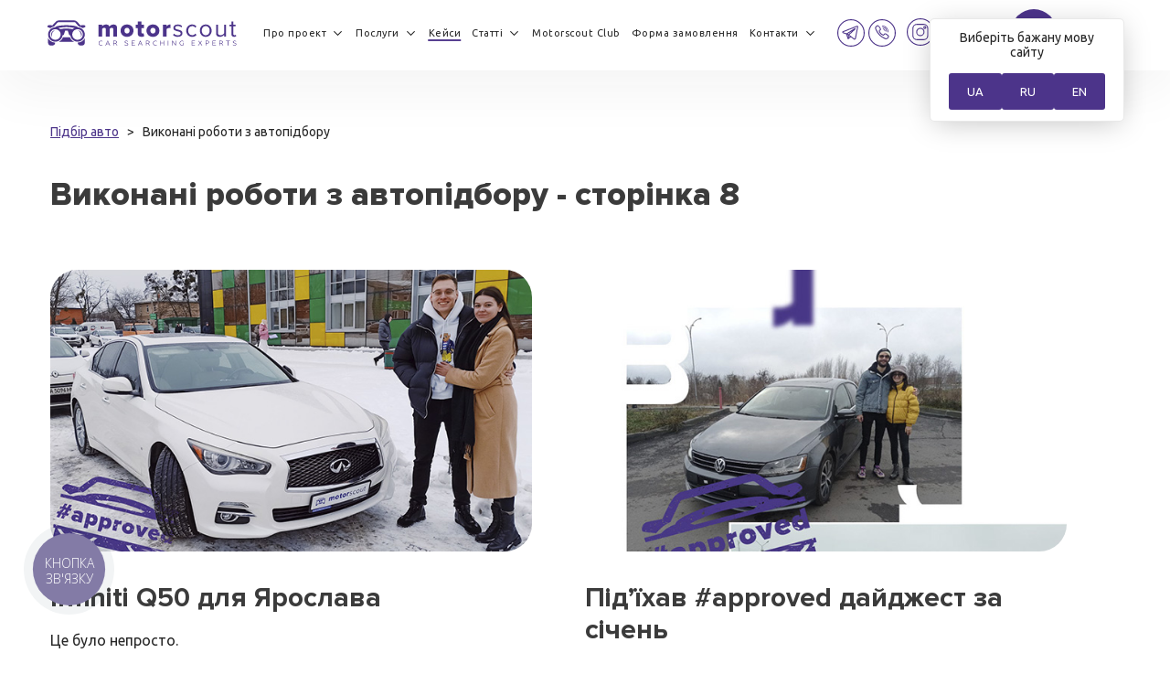

--- FILE ---
content_type: text/html; charset=UTF-8
request_url: https://motorscout.ua/uk/category/our-works/page/8/
body_size: 11450
content:
<!DOCTYPE html>
<!--[if IE 7]>
<html class="ie ie7" lang="uk-UA" prefix="og: http://ogp.me/ns#">
<![endif]-->
<!--[if IE 8]>
<html class="ie ie8" lang="uk-UA" prefix="og: http://ogp.me/ns#">
<![endif]-->
<!--[if !(IE 7) & !(IE 8)]><!-->
<html lang="uk-UA" prefix="og: http://ogp.me/ns#">
<!--<![endif]-->
<head>
<!-- Google Tag Manager -->
<script>(function(w,d,s,l,i){w[l]=w[l]||[];w[l].push({'gtm.start':
new Date().getTime(),event:'gtm.js'});var f=d.getElementsByTagName(s)[0],
j=d.createElement(s),dl=l!='dataLayer'?'&l='+l:'';j.async=true;j.src=
'https://www.googletagmanager.com/gtm.js?id='+i+dl;f.parentNode.insertBefore(j,f);
})(window,document,'script','dataLayer','GTM-TKHGD58');</script>
<!-- End Google Tag Manager -->
<!-- Google Tag Manager -->
<script>(function(w,d,s,l,i){w[l]=w[l]||[];w[l].push({'gtm.start':
new Date().getTime(),event:'gtm.js'});var f=d.getElementsByTagName(s)[0],
j=d.createElement(s),dl=l!='dataLayer'?'&l='+l:'';j.async=true;j.src=
'https://www.googletagmanager.com/gtm.js?id='+i+dl;f.parentNode.insertBefore(j,f);
})(window,document,'script','dataLayer','GTM-MXCDHGK4');
function ga(){}
ga('create', 'GTM-MXCDHGK4', 'auto') ; 
</script>
<!-- End Google Tag Manager -->
<meta charset="UTF-8" />
<meta name="viewport" content="width=device-width" />
<title>Виконані роботи з автопідбору, кейси з підбору автомобіля - сторінка 8</title>
<!--[if lt IE 9]>
<script src="https://motorscout.ua/wp-content/themes/motorscout/js/html5.js" type="text/javascript"></script>
<![endif]-->

	<meta content="telephone=no" name="format-detection">
	<meta name="viewport" content="width=device-width">
	<meta content="IE=edge" http-equiv="X-UA-Compatible">
	<meta name="facebook-domain-verification" content="5ddgqg2p80sijeh2i7vdd41qe84kia" />

	<link rel="preload" href="https://motorscout.ua/static/fonts/ProximaNova-Bold.woff" as="font" type="font/woff2" crossorigin>
	<link rel="preload" href="https://motorscout.ua/static/fonts/ProximaNova-Extrabld.woff" as="font" type="font/woff2" crossorigin>
	<link rel="preload" href="https://motorscout.ua/static/fonts/ProximaNova-Semibold.woff" as="font" type="font/woff2" crossorigin>
	
	<link rel="apple-touch-icon" sizes="180x180" href="/static/favicon/apple-touch-icon.png">
	<link rel="icon" type="image/png" sizes="32x32" href="/static/favicon/favicon-32x32.png">
	<link rel="icon" type="image/png" sizes="16x16" href="/static/favicon/favicon-16x16.png">
	<link rel="manifest" href="/static/favicon/site.webmanifest">
	<link rel="mask-icon" href="/static/favicon/safari-pinned-tab.svg" color="#574091">
	<link rel="shortcut icon" href="/static/favicon/favicon.ico">
	<meta name="apple-mobile-web-app-title" content="Motorscout">
	<meta name="application-name" content="Motorscout">
	<meta name="msapplication-TileColor" content="#ffffff">
	<meta name="msapplication-TileImage" content="/static/favicon/mstile-144x144.png">
	<meta name="msapplication-config" content="/static/favicon/browserconfig.xml">
	<meta name="theme-color" content="#ffffff">

	<meta name="google-site-verification" content="4OaIg1OIwQ8MFolG8P1nGLFpHKuS_Loa2Sc-OxLyC-M" />
	
		<link rel="preconnect" href="https://fonts.googleapis.com">
	<link rel="preconnect" href="https://fonts.gstatic.com" crossorigin>
	<link href="https://fonts.googleapis.com/css2?family=Ubuntu:wght@400;500&display=swap" rel="stylesheet" id="google-fonts">

	
	<link rel="stylesheet" type="text/css" href="/static/css/all.min.css?v=0.1769318524"/>
	<!-- <script src="/static/js/jquery-2.2.4.min.js"></script> -->
			
<!-- This site is optimized with the Yoast SEO plugin v7.8 - https://yoast.com/wordpress/plugins/seo/ -->
<meta name="description" content="Кейси з підбору автомобіля компанії Motorscout ⚡ Виконані роботи з автопідбору ⭐ Безліч успішних кейсів з автопідбору. - сторінка 8"/>
<link rel="canonical" href="https://motorscout.ua/uk/category/our-works/page/8/" />
<meta property="og:locale" content="en_US" />
<meta property="og:type" content="object" />
<meta property="og:title" content="Виконані роботи з автопідбору, кейси з підбору автомобіля - сторінка 8" />
<meta property="og:description" content="Кейси з підбору автомобіля компанії Motorscout ⚡ Виконані роботи з автопідбору ⭐ Безліч успішних кейсів з автопідбору. - сторінка 8" />
<meta property="og:url" content="https://motorscout.ua/uk/category/our-works/page/8/" />
<meta property="og:site_name" content="Motorscout" />
<meta name="twitter:card" content="summary_large_image" />
<meta name="twitter:description" content="Кейси з підбору автомобіля компанії Motorscout ⚡ Виконані роботи з автопідбору ⭐ Безліч успішних кейсів з автопідбору. - сторінка 8" />
<meta name="twitter:title" content="Виконані роботи з автопідбору, кейси з підбору автомобіля - сторінка 8" />
<!-- / Yoast SEO plugin. -->

<link rel='dns-prefetch' href='//fonts.googleapis.com' />
<link rel='dns-prefetch' href='//s.w.org' />
<link rel="alternate" type="application/rss+xml" title="Motorscout &raquo; Feed" href="https://motorscout.ua/uk/feed/" />
<link rel="alternate" type="application/rss+xml" title="Motorscout &raquo; Comments Feed" href="https://motorscout.ua/uk/comments/feed/" />
<link rel="alternate" type="application/rss+xml" title="Motorscout &raquo; Наші роботи Category Feed" href="https://motorscout.ua/uk/category/our-works/feed/" />
		<script type="text/javascript">
			window._wpemojiSettings = {"baseUrl":"https:\/\/s.w.org\/images\/core\/emoji\/11\/72x72\/","ext":".png","svgUrl":"https:\/\/s.w.org\/images\/core\/emoji\/11\/svg\/","svgExt":".svg","source":{"concatemoji":"https:\/\/motorscout.ua\/wp-includes\/js\/wp-emoji-release.min.js?ver=4.9.28"}};
			!function(e,a,t){var n,r,o,i=a.createElement("canvas"),p=i.getContext&&i.getContext("2d");function s(e,t){var a=String.fromCharCode;p.clearRect(0,0,i.width,i.height),p.fillText(a.apply(this,e),0,0);e=i.toDataURL();return p.clearRect(0,0,i.width,i.height),p.fillText(a.apply(this,t),0,0),e===i.toDataURL()}function c(e){var t=a.createElement("script");t.src=e,t.defer=t.type="text/javascript",a.getElementsByTagName("head")[0].appendChild(t)}for(o=Array("flag","emoji"),t.supports={everything:!0,everythingExceptFlag:!0},r=0;r<o.length;r++)t.supports[o[r]]=function(e){if(!p||!p.fillText)return!1;switch(p.textBaseline="top",p.font="600 32px Arial",e){case"flag":return s([55356,56826,55356,56819],[55356,56826,8203,55356,56819])?!1:!s([55356,57332,56128,56423,56128,56418,56128,56421,56128,56430,56128,56423,56128,56447],[55356,57332,8203,56128,56423,8203,56128,56418,8203,56128,56421,8203,56128,56430,8203,56128,56423,8203,56128,56447]);case"emoji":return!s([55358,56760,9792,65039],[55358,56760,8203,9792,65039])}return!1}(o[r]),t.supports.everything=t.supports.everything&&t.supports[o[r]],"flag"!==o[r]&&(t.supports.everythingExceptFlag=t.supports.everythingExceptFlag&&t.supports[o[r]]);t.supports.everythingExceptFlag=t.supports.everythingExceptFlag&&!t.supports.flag,t.DOMReady=!1,t.readyCallback=function(){t.DOMReady=!0},t.supports.everything||(n=function(){t.readyCallback()},a.addEventListener?(a.addEventListener("DOMContentLoaded",n,!1),e.addEventListener("load",n,!1)):(e.attachEvent("onload",n),a.attachEvent("onreadystatechange",function(){"complete"===a.readyState&&t.readyCallback()})),(n=t.source||{}).concatemoji?c(n.concatemoji):n.wpemoji&&n.twemoji&&(c(n.twemoji),c(n.wpemoji)))}(window,document,window._wpemojiSettings);
		</script>
		<style type="text/css">
img.wp-smiley,
img.emoji {
	display: inline !important;
	border: none !important;
	box-shadow: none !important;
	height: 1em !important;
	width: 1em !important;
	margin: 0 .07em !important;
	vertical-align: -0.1em !important;
	background: none !important;
	padding: 0 !important;
}
</style>
<link rel='stylesheet' id='sby_styles-css'  href='https://motorscout.ua/wp-content/plugins/feeds-for-youtube/css/sb-youtube.min.css?ver=1.4.4' type='text/css' media='all' />
<link rel='stylesheet' id='wp-review-slider-pro-public_template1-css'  href='https://motorscout.ua/wp-content/plugins/wp-facebook-reviews/public/css/wprev-public_template1.css?ver=10.3' type='text/css' media='all' />
<link rel='stylesheet' id='wprev_w3-css'  href='https://motorscout.ua/wp-content/plugins/wp-facebook-reviews/public/css/wprev_w3.css?ver=10.3' type='text/css' media='all' />
<link rel='stylesheet' id='unslider-css'  href='https://motorscout.ua/wp-content/plugins/wp-facebook-reviews/public/css/wprs_unslider.css?ver=10.3' type='text/css' media='all' />
<link rel='stylesheet' id='unslider-dots-css'  href='https://motorscout.ua/wp-content/plugins/wp-facebook-reviews/public/css/wprs_unslider-dots.css?ver=10.3' type='text/css' media='all' />
<link rel='stylesheet' id='wp-postratings-css'  href='https://motorscout.ua/wp-content/plugins/wp-postratings/css/postratings-css.css?ver=1.86.2' type='text/css' media='all' />
<link rel='stylesheet' id='twentytwelve-fonts-css'  href='https://fonts.googleapis.com/css?family=Open+Sans:400italic,700italic,400,700&#038;subset=latin,latin-ext' type='text/css' media='all' />
<link rel='stylesheet' id='twentytwelve-style-css'  href='https://motorscout.ua/wp-content/themes/motorscout/style.css?ver=1769318524' type='text/css' media='all' />
<!--[if lt IE 9]>
<link rel='stylesheet' id='twentytwelve-ie-css'  href='https://motorscout.ua/wp-content/themes/motorscout/css/ie.css?ver=20121010' type='text/css' media='all' />
<![endif]-->
<link rel='stylesheet' id='wpglobus-css'  href='https://motorscout.ua/wp-content/plugins/wpglobus/includes/css/wpglobus.css?ver=2.1.5' type='text/css' media='all' />
<script type='text/javascript'>
/* <![CDATA[ */
var sbyOptions = {"adminAjaxUrl":"https:\/\/motorscout.ua\/wp-admin\/admin-ajax.php","placeholder":"https:\/\/motorscout.ua\/wp-content\/plugins\/feeds-for-youtube\/img\/placeholder.png","placeholderNarrow":"https:\/\/motorscout.ua\/wp-content\/plugins\/feeds-for-youtube\/img\/placeholder-narrow.png","lightboxPlaceholder":"https:\/\/motorscout.ua\/wp-content\/plugins\/feeds-for-youtube\/img\/lightbox-placeholder.png","lightboxPlaceholderNarrow":"https:\/\/motorscout.ua\/wp-content\/plugins\/feeds-for-youtube\/img\/lightbox-placeholder-narrow.png","autoplay":"","semiEagerload":"","lightboxEnabled":"0","eagerload":""};
/* ]]> */
</script>
<script type='text/javascript' src='https://motorscout.ua/wp-includes/js/jquery/jquery.js?ver=1.12.4'></script>
<script type='text/javascript'>
/* <![CDATA[ */
var wprevpublicjs_script_vars = {"wpfb_nonce":"bfa2072e0c","wpfb_ajaxurl":"https:\/\/motorscout.ua\/wp-admin\/admin-ajax.php","wprevpluginsurl":"https:\/\/motorscout.ua\/wp-content\/plugins\/wp-facebook-reviews"};
/* ]]> */
</script>
<script type='text/javascript' src='https://motorscout.ua/wp-content/plugins/wp-facebook-reviews/public/js/wprev-public.js?ver=10.3'></script>
<script type='text/javascript' src='https://motorscout.ua/wp-content/plugins/wp-facebook-reviews/public/js/wprs-unslider-min.js?ver=10.3'></script>
<script type='text/javascript'>
/* <![CDATA[ */
var userSettings = {"url":"\/","uid":"0","time":"1769318524","secure":"1"};
/* ]]> */
</script>
<script type='text/javascript' src='https://motorscout.ua/wp-includes/js/utils.min.js?ver=4.9.28'></script>
<link rel='https://api.w.org/' href='https://motorscout.ua/uk/wp-json/' />
<link rel="EditURI" type="application/rsd+xml" title="RSD" href="https://motorscout.ua/xmlrpc.php?rsd" />
<link rel="wlwmanifest" type="application/wlwmanifest+xml" href="https://motorscout.ua/wp-includes/wlwmanifest.xml" /> 
<meta name="generator" content="WordPress 4.9.28" />
<script type='text/javascript'>
/* <![CDATA[ */
var ratingsL10n = {"plugin_url":"https:\/\/motorscout.ua\/wp-content\/plugins\/wp-postratings","ajax_url":"https:\/\/motorscout.ua\/wp-admin\/admin-ajax.php","text_wait":"Please rate only 1 item at a time.","image":"stars_crystal","image_ext":"gif","max":"5","show_loading":"1","show_fading":"1","custom":"0"};
var ratings_mouseover_image=new Image();ratings_mouseover_image.src="https://motorscout.ua/wp-content/plugins/wp-postratings/images/stars_crystal/rating_over.gif";;
/* ]]> */
</script>
<script type='text/javascript' src='https://motorscout.ua/wp-content/plugins/wp-postratings/js/postratings-js.js?ver=1.86.2'></script>
<script type='text/javascript'>
/* <![CDATA[ */
var WPGlobus = {"version":"2.1.5","language":"uk","enabledLanguages":["ru","uk","en"]};
/* ]]> */
</script>
<script type='text/javascript' src='https://motorscout.ua/wp-content/plugins/wpglobus/includes/js/wpglobus.min.js?ver=2.1.5'></script>
<script type='text/javascript' src='https://motorscout.ua/wp-includes/js/wp-embed.min.js?ver=4.9.28'></script>
		<style type="text/css">.recentcomments a{display:inline !important;padding:0 !important;margin:0 !important;}</style>
					<style type="text/css" media="screen">
				.wpglobus_flag_ru{background-image:url(https://motorscout.ua/wp-content/plugins/wpglobus/flags/ru.png)}
.wpglobus_flag_uk{background-image:url(https://motorscout.ua/wp-content/plugins/wpglobus/flags/ua.png)}
.wpglobus_flag_en{background-image:url(https://motorscout.ua/wp-content/plugins/wpglobus/flags/us.png)}
			</style>
			<link rel="alternate" hreflang="ru-UA" href="https://motorscout.ua/category/our-works/page/8/" /><link rel="alternate" hreflang="uk-UA" href="https://motorscout.ua/uk/category/our-works/page/8/" /><noscript><style id="rocket-lazyload-nojs-css">.rll-youtube-player, [data-lazy-src]{display:none !important;}</style></noscript><script>
  !function(f,b,e,v,n,t,s)
  {if(f.fbq)return;n=f.fbq=function(){n.callMethod?
  n.callMethod.apply(n,arguments):n.queue.push(arguments)};
  if(!f._fbq)f._fbq=n;n.push=n;n.loaded=!0;n.version='2.0';
  n.queue=[];t=b.createElement(e);t.async=!0;
  t.src=v;s=b.getElementsByTagName(e)[0];
  s.parentNode.insertBefore(t,s)}(window, document,'script',
  'https://connect.facebook.net/en_US/fbevents.js');
  fbq('init', '958661468306654');
  fbq('track', 'PageView');
</script>
<noscript><img height="1" width="1" style="display:none"
  src="https://www.facebook.com/tr?id=958661468306654&ev=PageView&noscript=1"
/></noscript>
<style>
	.container, .ovh, .page-wrapper, body.scrollDisable{
		overflow: unset;
	}
</style>
</head>

<body class="archive paged category category-our-works category-3 paged-8 category-paged-8 custom-font-enabled isCropped scrollDisable">
	<!-- Google Tag Manager (noscript) -->
	<noscript><iframe src="https://www.googletagmanager.com/ns.html?id=GTM-TKHGD58"
	height="0" width="0" style="display:none;visibility:hidden"></iframe></noscript>
	<!-- End Google Tag Manager (noscript) -->
	<!-- Google Tag Manager (noscript) -->
	<noscript><iframe src="https://www.googletagmanager.com/ns.html?id=GTM-MXCDHGK4"
	height="0" width="0" style="display:none;visibility:hidden"></iframe></noscript>
	<!-- End Google Tag Manager (noscript) -->

		<div id="preloader" class="preload" style="display: none;">
		<div class="preload__cnt">
			<div class="preload__cnt_img"><img src="/static/img/logo.svg"></div>
			<span class="pulse animated infinite">loading...</span>
		</div>
	</div>
	<div class="page-content">
		<div class="topMenu wide fixed uk">
			<div class="container">
					<div class="mobile left menuToggler">
						<button class="hamburger hamburger--spin" type="button" title="menu">
						  <span class="hamburger-box">
						    <span class="hamburger-inner"></span>
						  </span>
						</button>
					</div>
											<div class="logo left">
															<a href="/uk/">
															<img src="/static/img/logo.svg" alt="Підбір авто від Motor Scout" title="Підбір авто від Motor Scout">
							</a>
							<br>
							<div class="phonesWrapper hidden mobile-720">
								<a onclick="ga('send', 'event', 'Клик по телефону', '+380 99 326 8777', 'Click');" href="tel:+380993268777" class="phone binct-phone-number-1">+380 99 326 8777</a>
							</div>
						</div>
					
					<div class="menu-top-menu-container"><ul id="menu-top-menu" class="menu no-bullet uppercase left"><li id="menu-item-341" class="menu-item menu-item-type-custom menu-item-object-custom menu-item-has-children menu-item-341"><a>Про проект</a>
<ul class="sub-menu">
	<li id="menu-item-24" class="menu-item menu-item-type-post_type menu-item-object-page menu-item-24"><a href="https://motorscout.ua/uk/who-we-are/">Хто ми?</a></li>
	<li id="menu-item-27" class="menu-item menu-item-type-post_type menu-item-object-page menu-item-27"><a href="https://motorscout.ua/uk/the-point/">Як це працює</a></li>
</ul>
</li>
<li id="menu-item-60" class="menu-item menu-item-type-post_type menu-item-object-page menu-item-has-children menu-item-60"><a href="https://motorscout.ua/uk/prices/">Послуги</a>
<ul class="sub-menu">
	<li id="menu-item-1413" class="menu-item menu-item-type-post_type menu-item-object-page menu-item-1413"><a href="https://motorscout.ua/uk/prices/">Підбір авто</a></li>
	<li id="menu-item-1412" class="menu-item menu-item-type-post_type menu-item-object-page menu-item-1412"><a href="https://motorscout.ua/uk/cars-from-the-usa/">Автомобілі з США</a></li>
	<li id="menu-item-2679" class="menu-item menu-item-type-post_type_archive menu-item-object-catalog menu-item-2679"><a href="https://motorscout.ua/uk/catalog/">Автомобілі Approved Pool</a></li>
</ul>
</li>
<li id="menu-item-28" class="menu-item menu-item-type-taxonomy menu-item-object-category current-menu-item menu-item-28"><a href="https://motorscout.ua/uk/category/our-works/">Кейси</a></li>
<li id="menu-item-376" class="menu-item menu-item-type-taxonomy menu-item-object-category menu-item-has-children menu-item-376"><a href="https://motorscout.ua/uk/category/blog/articles/">Статті</a>
<ul class="sub-menu">
	<li id="menu-item-3914" class="menu-item menu-item-type-post_type menu-item-object-post menu-item-3914"><a href="/uk/blog/articles/proverka-avto-pered-pokupkoj/">Як перевірити автомобіль перед покупкою</a></li>
	<li id="menu-item-3915" class="menu-item menu-item-type-post_type menu-item-object-post menu-item-3915"><a href="/uk/blog/articles/proverka-avto-po-vin-kodu/">Як перевірити автомобіль по ВІН-коду</a></li>
	<li id="menu-item-3916" class="menu-item menu-item-type-post_type menu-item-object-post menu-item-3916"><a href="/uk/blog/articles/proverka-mashiny-po-nomeru/">Перевірка автомобіля за номером</a></li>
	<li id="menu-item-3917" class="menu-item menu-item-type-post_type menu-item-object-post menu-item-3917"><a href="/uk/blog/articles/kak-opredelit-realnyj-probeg-avtomobilya/">Як визначити реальний пробіг автомобіля</a></li>
	<li id="menu-item-443" class="menu-item menu-item-type-post_type menu-item-object-post menu-item-443"><a href="/uk/blog/articles/pribor-dlya-proverki-lkp/">Прилад для перевірки ЛКП</a></li>
	<li id="menu-item-451" class="menu-item menu-item-type-post_type menu-item-object-post menu-item-451"><a href="/uk/blog/articles/kak-vybrat-pervyj-avtomobil/">Як вибрати перший автомобіль</a></li>
	<li id="menu-item-460" class="menu-item menu-item-type-post_type menu-item-object-post menu-item-460"><a href="/uk/blog/articles/luchshie-bu-avto-do-5000/">Кращі бу авто до 5000 $</a></li>
	<li id="menu-item-531" class="menu-item menu-item-type-post_type menu-item-object-post menu-item-531"><a href="/uk/blog/articles/kak-pereoformit-mashinu/">Як переоформити авто в Україні?</a></li>
	<li id="menu-item-530" class="menu-item menu-item-type-post_type menu-item-object-post menu-item-530"><a href="/uk/blog/articles/prodazha-avto-po-tehpasportu/">Продаж авто по техпаспорту в Україні</a></li>
	<li id="menu-item-529" class="menu-item menu-item-type-post_type menu-item-object-post menu-item-529"><a href="/uk/blog/articles/kak-proverit-avto-na-shtrafy/">Як перевірити авто на штрафи?</a></li>
	<li id="menu-item-933" class="menu-item menu-item-type-post_type menu-item-object-page menu-item-933"><a href="https://motorscout.ua/uk/podbor-avto-kiev/">Підбір авто в Києві</a></li>
</ul>
</li>
<li id="menu-item-1381" class="menu-item menu-item-type-post_type menu-item-object-page menu-item-1381"><a href="https://motorscout.ua/uk/motorscout-club/">Motorscout Club</a></li>
<li id="menu-item-17" class="external_link_order_form menu-item menu-item-type-custom menu-item-object-custom menu-item-17"><a target="_blank" href="https://goo.gl/forms/zqVdSPvpo0rgPX4K3">Форма замовлення</a></li>
<li id="menu-item-21" class="menu-item menu-item-type-post_type menu-item-object-page menu-item-has-children menu-item-21"><a href="https://motorscout.ua/uk/contacts/">Контакти</a>
<ul class="sub-menu">
	<li id="menu-item-776" class="menu-item menu-item-type-post_type menu-item-object-page menu-item-776"><a href="https://motorscout.ua/uk/podbor-avto-lvov/">Автоподбор у Львові</a></li>
	<li id="menu-item-777" class="menu-item menu-item-type-post_type menu-item-object-page menu-item-777"><a href="https://motorscout.ua/uk/podbor-avto-zaporozhe/">Автоподбор в Запоріжжі</a></li>
	<li id="menu-item-778" class="menu-item menu-item-type-post_type menu-item-object-page menu-item-778"><a href="https://motorscout.ua/uk/podbor-avto-dnepr/">Автоподбор в Дніпрі</a></li>
	<li id="menu-item-779" class="menu-item menu-item-type-post_type menu-item-object-page menu-item-779"><a href="https://motorscout.ua/uk/podbor-avto-odessa/">Автоподбор в Одесі</a></li>
	<li id="menu-item-780" class="menu-item menu-item-type-post_type menu-item-object-page menu-item-780"><a href="https://motorscout.ua/uk/podbor-avto-harkov/">Автоподбор в Харкові</a></li>
	<li id="menu-item-4218" class="menu-item menu-item-type-post_type menu-item-object-page menu-item-4218"><a href="https://motorscout.ua/uk/avtopodbor-v-kropivnitskom/">Автопідбір у Кропивницькому</a></li>
	<li id="menu-item-4219" class="menu-item menu-item-type-post_type menu-item-object-page menu-item-4219"><a href="https://motorscout.ua/uk/avtopodbor-v-cherkassah/">Автопідбір у Черкасах</a></li>
	<li id="menu-item-4220" class="menu-item menu-item-type-post_type menu-item-object-page menu-item-4220"><a href="https://motorscout.ua/uk/avtopodbor-v-poltave/">Автопідбір у Полтаві</a></li>
	<li id="menu-item-4221" class="menu-item menu-item-type-post_type menu-item-object-page menu-item-4221"><a href="https://motorscout.ua/uk/avtopodbor-v-chernovtsah/">Автопідбір у Чернівцях</a></li>
	<li id="menu-item-4222" class="menu-item menu-item-type-post_type menu-item-object-page menu-item-4222"><a href="https://motorscout.ua/uk/avtopodbor-v-vinnitse/">Автопідбір у Вінниці</a></li>
	<li id="menu-item-4223" class="menu-item menu-item-type-post_type menu-item-object-page menu-item-4223"><a href="https://motorscout.ua/uk/avtopodbor-v-rovno/">Автопідбір у Рівному</a></li>
</ul>
</li>
</ul></div>																	<div class="languageSelector">
							<ul>
								<li class="is-active">
									Ua
								</li>
								<li>
									<a href="/category/our-works/page/8/">Ru</a>
								</li>
								<li>
									<a href="/en/category/our-works/">En</a>
								</li>
							</ul>
							<div class="language-popup"><div class="language-popup__title">Виберіть бажану мову сайту</div><div class="language-popup__actions"><div class="language-popup__action js-action" data-action="select-language" data-lang="uk" data-href="/uk/category/our-works/page/8/">UA</div><div class="language-popup__action js-action" data-action="select-language" data-lang="ru" data-href="/category/our-works/page/8/">RU</div><div class="language-popup__action js-action" data-action="select-language" data-lang="en" data-href="/en/category/our-works/">EN</div></div></div>
						</div>
										<a class="topCallButton right topCallButtonWideScreen" data-fancybox data-src="#call" href="javascript:;" onclick="ga('send', 'event', 'Клик по кнопке', 'Заказ_звонка', 'Click');">
						<div class="icon"></div>
					</a>
					<div class="phonesWrapper left desktopSlideDown" style="display: none;">
						<div class="triangleUp"></div>
						<a onclick="ga('send', 'event', 'Клик по телефону', '+380 99 326 8777', 'Click');" href="tel:+380993268777" class="phone binct-phone-number-1">+380 99 326 8777</a>
						<br>
						<a onclick="ga('send', 'event', 'Клик по телефону', '+380 98 326 8777', 'Click');" href="tel:+380983268777" class="phone binct-phone-number-2">+380 98 326 8777</a>
					</div>
					<div class="topCallButton right hidden mobile-720">
						<a class="binct-phone-number-1 fullsized" style="display: none;" href="tel:+380993268777" onclick="ga('send', 'event', 'Клик по кнопке', 'Звонок_моб', 'Click');"></a>
						<div class="icon"></div>
					</div>
					

					<div class="topContactsToggler right mobile-720"></div>

					<div class="topSocialLinks right ovh">
						<a href="https://www.instagram.com/motorscout.ua/" target="_blank" rel="nofollow" class="socialLink instagram left" onclick="ga('send', 'event', 'Клик по кнопке', 'Instagram', 'Click');"></a>
						<a href="https://www.facebook.com/motorscout.com.ua" target="_blank" rel="nofollow" class="socialLink facebook left" onclick="ga('send', 'event', 'Клик по кнопке', 'Facebook', 'Click');"></a>
												<a href="https://www.youtube.com/channel/UCECOxRCEYWElyymNbgRgvHA" target="_blank" rel="nofollow" class="socialLink youtube left"></a>
											</div>

					<div class="topContacts right ovh">
						<a href="https://t.me/MotorScout" target="_blank" rel="nofollow" class="socialLink telegram left" onclick="ga('send', 'event', 'Клик по кнопке', 'Telegram', 'Click');"></a>
						<a href="viber://chat?number=+380993268777" target="_blank" rel="nofollow" class="socialLink whatsapp left" onclick="ga('send', 'event', 'Клик по кнопке', 'Viber', 'Click');"></a>
					</div>
								</div>
		</div>
					<div class="mobileMenu2 hidden">
			    <div class="mobileMenuWrapper" id="menu">
			    </div>
			    <div class="sidebar__top">
			        <div class="mobileContacts is-active" style="display: block;">
				        <div class="mobileContactsConnection">
				        <a href="https://t.me/MotorScout" target="_blank" rel="nofollow" class="socialLink telegram left" onclick="ga('send', 'event', 'Клик по кнопке', 'Telegram', 'Click');"></a>
				        <a href="viber://chat?number=+380993268777" target="_blank" rel="nofollow" class="socialLink whatsapp left" onclick="ga('send', 'event', 'Клик по кнопке', 'Viber', 'Click');"></a>
				        </div>
				        <div class="mobileContactsSocial">
				        <a href="https://www.instagram.com/motorscout.com.ua/" target="_blank" rel="nofollow" class="socialLink instagram left" onclick="ga('send', 'event', 'Клик по кнопке', 'Instagram', 'Click');"></a>
				        <a href="https://www.facebook.com/motorscout.com.ua" target="_blank" rel="nofollow" class="socialLink facebook left" onclick="ga('send', 'event', 'Клик по кнопке', 'Facebook', 'Click');"></a>
				        <a href="https://www.youtube.com/channel/UCECOxRCEYWElyymNbgRgvHA" target="_blank" rel="nofollow" class="socialLink youtube left"></a>
				        </div>
			        </div>
			    </div>
			</div>
				<div class="pageWrapper">
	<div class="contentBlock commonContentBlock blog">
		<div class="container">
			<div class="goBackWrapper breadcrumbs">
								<ul itemscope itemtype="http://schema.org/BreadcrumbList">
				  <li itemprop="itemListElement" itemscope
				      itemtype="http://schema.org/ListItem">
				    <a itemscope itemtype="http://schema.org/Thing"
				       itemprop="item" href="/uk/" id="/uk/">
				        <span itemprop="name">Підбір авто</span>
				      </a>
				    <meta itemprop="position" content="1" />
				  </li>
				  >
				  <li itemprop="itemListElement" itemscope
				      itemtype="http://schema.org/ListItem">
				    <span itemscope itemtype="http://schema.org/Thing"
				       itemprop="item" >
				      <span itemprop="name">Виконані роботи з автопідбору</span>
				    </span>
				    <meta itemprop="position" content="2" />
				  </li>
				</ul>
			</div>
			<h1 class="pageTitle">
				Виконані роботи з автопідбору - сторінка 8			</h1>
			<div class="blogItemsWrapper">
									<div class="blogItem left blogItemWithHover">
		<div class="img">
			<a href="/uk/our-works/infiniti-q50-dlya-yaroslava/">
				<img width="546" height="320" src="https://motorscout.ua/wp-content/uploads/2023/01/Bez-imeni-1-13.jpg" class="attachment-blog-item-image size-blog-item-image wp-post-image" alt="" />				<span class="hidden fullsizeHover">
					<span class="text">
						Детальніше					</span>
				</span>
			</a>
		</div>
		<div class="title"><a href="/uk/our-works/infiniti-q50-dlya-yaroslava/">Infiniti Q50 для Ярослава</a></div>
		<div class="description">
			<p>Це було непросто. </p>
		</div>
		<div class="date">15.02.22</div>
	</div>
	

	<div class="blogItem left blogItemWithHover">
		<div class="img">
			<a href="/uk/our-works/pid-yihav-approved-dajdzhest-za-sichen/">
				<img width="546" height="320" src="https://motorscout.ua/wp-content/uploads/2023/01/Bez-imeni-1-12.jpg" class="attachment-blog-item-image size-blog-item-image wp-post-image" alt="" />				<span class="hidden fullsizeHover">
					<span class="text">
						Детальніше					</span>
				</span>
			</a>
		</div>
		<div class="title"><a href="/uk/our-works/pid-yihav-approved-dajdzhest-za-sichen/">Під&#8217;їхав #approved дайджест за січень</a></div>
		<div class="description">
			<p>З цікавого, що не увійшло до наших звітів</p>
		</div>
		<div class="date">09.02.22</div>
	</div>
	

<span class="clear"></span>	<div class="blogItem left blogItemWithHover">
		<div class="img">
			<a href="/uk/our-works/usi-lyublyat-mini-i-skauti-takozh/">
				<img width="546" height="320" src="https://motorscout.ua/wp-content/uploads/2023/01/Bez-imeni-1-11.jpg" class="attachment-blog-item-image size-blog-item-image wp-post-image" alt="" />				<span class="hidden fullsizeHover">
					<span class="text">
						Детальніше					</span>
				</span>
			</a>
		</div>
		<div class="title"><a href="/uk/our-works/usi-lyublyat-mini-i-skauti-takozh/">Усі люблять Mini і Скаути також</a></div>
		<div class="description">
			<p>Володимир хотів саме такий автомобіль і перш ніж стати нашим клієнтом, кілька разів уже звертався до нас у Телеграм за консультацією. </p>
		</div>
		<div class="date">04.02.22</div>
	</div>
	

	<div class="blogItem left blogItemWithHover">
		<div class="img">
			<a href="/uk/our-works/qashqai-dlya-mariyi/">
				<img width="546" height="320" src="https://motorscout.ua/wp-content/uploads/2023/01/Bez-imeni-1-10.jpg" class="attachment-blog-item-image size-blog-item-image wp-post-image" alt="" />				<span class="hidden fullsizeHover">
					<span class="text">
						Детальніше					</span>
				</span>
			</a>
		</div>
		<div class="title"><a href="/uk/our-works/qashqai-dlya-mariyi/">Qashqai для Марії</a></div>
		<div class="description">
			<p>Шукали ми кросовер на автоматі з невеликим пробігом у стані нового автомобіля. </p>
		</div>
		<div class="date">02.02.22</div>
	</div>
	

<span class="clear"></span>	<div class="blogItem left blogItemWithHover">
		<div class="img">
			<a href="/uk/our-works/skladne-ale-tsikave-zamovlennya-vid-oleksandra/">
				<img width="546" height="320" src="https://motorscout.ua/wp-content/uploads/2023/01/Bez-imeni-1-9.jpg" class="attachment-blog-item-image size-blog-item-image wp-post-image" alt="" />				<span class="hidden fullsizeHover">
					<span class="text">
						Детальніше					</span>
				</span>
			</a>
		</div>
		<div class="title"><a href="/uk/our-works/skladne-ale-tsikave-zamovlennya-vid-oleksandra/">Складне, але цікаве замовлення від Олександра</a></div>
		<div class="description">
			<p>Pajero Wagon 4 3.0 6G72.</p>
		</div>
		<div class="date">28.01.22</div>
	</div>
	

	<div class="blogItem left blogItemWithHover">
		<div class="img">
			<a href="/uk/our-works/ouu-skauti-tse-chergova-trijka-bm/">
				<img width="546" height="320" src="https://motorscout.ua/wp-content/uploads/2023/01/Bez-imeni-1-8.jpg" class="attachment-blog-item-image size-blog-item-image wp-post-image" alt="" />				<span class="hidden fullsizeHover">
					<span class="text">
						Детальніше					</span>
				</span>
			</a>
		</div>
		<div class="title"><a href="/uk/our-works/ouu-skauti-tse-chergova-trijka-bm/">-Оуу Скаути, це чергова Трійка BM!</a></div>
		<div class="description">
			<p>Не можна запостити щось цікаве?</p>
		</div>
		<div class="date">25.01.22</div>
	</div>
	

<span class="clear"></span>	<div class="blogItem left blogItemWithHover">
		<div class="img">
			<a href="/uk/our-works/yakij-byudzhet-na-bmw-x3/">
				<img width="546" height="320" src="https://motorscout.ua/wp-content/uploads/2023/01/Bez-imeni-1-7.jpg" class="attachment-blog-item-image size-blog-item-image wp-post-image" alt="" />				<span class="hidden fullsizeHover">
					<span class="text">
						Детальніше					</span>
				</span>
			</a>
		</div>
		<div class="title"><a href="/uk/our-works/yakij-byudzhet-na-bmw-x3/">Який бюджет на BMW X3?</a></div>
		<div class="description">
			<p>Ця модель завжди супроводжується легендами про те, за скільки такий купував друг/кум/сусід</p>
		</div>
		<div class="date">18.01.22</div>
	</div>
	

	<div class="blogItem left blogItemWithHover">
		<div class="img">
			<a href="/uk/our-works/mazda-cx5-drugoyi-generatsiyi/">
				<img width="546" height="320" src="https://motorscout.ua/wp-content/uploads/2023/01/Bez-imeni-1-6.jpg" class="attachment-blog-item-image size-blog-item-image wp-post-image" alt="" />				<span class="hidden fullsizeHover">
					<span class="text">
						Детальніше					</span>
				</span>
			</a>
		</div>
		<div class="title"><a href="/uk/our-works/mazda-cx5-drugoyi-generatsiyi/">Mazda Cx5 другої генерації</a></div>
		<div class="description">
			<p>Завжди є в замовленнях!</p>
		</div>
		<div class="date">14.01.22</div>
	</div>
	

<span class="clear"></span><span class="clear"></span><div class="pagination"><a href='https://motorscout.ua/uk/category/our-works/'>&laquo; Перша</a><a href='https://motorscout.ua/uk/category/our-works/page/7/'>&lsaquo; Назад</a><a href='https://motorscout.ua/uk/category/our-works/page/3/' class="inactive">3</a><a href='https://motorscout.ua/uk/category/our-works/page/4/' class="inactive">4</a><a href='https://motorscout.ua/uk/category/our-works/page/5/' class="inactive">5</a><a href='https://motorscout.ua/uk/category/our-works/page/6/' class="inactive">6</a><a href='https://motorscout.ua/uk/category/our-works/page/7/' class="inactive">7</a><span class="current">8</span><a href='https://motorscout.ua/uk/category/our-works/page/9/' class="inactive">9</a><a href='https://motorscout.ua/uk/category/our-works/page/10/' class="inactive">10</a><a href='https://motorscout.ua/uk/category/our-works/page/11/' class="inactive">11</a><a href='https://motorscout.ua/uk/category/our-works/page/12/' class="inactive">12</a><a href='https://motorscout.ua/uk/category/our-works/page/13/' class="inactive">13</a><a href="https://motorscout.ua/uk/category/our-works/page/9/">Уперед &rsaquo;</a><a href='https://motorscout.ua/uk/category/our-works/page/37/'>Остання</a></div>
							</div>
		</div>
	</div>
</div> <!-- pageWrapper -->
</div> <!-- page-content -->
	
	<div class="footer newFooter">
		<div class="container">
			<div class="footerLogo ">
				<img src="/static/img/footer_logo.svg">
			</div>
			<div class="columns">
				<div class="row row1">
					<div class="column column1">
						<div class="menu-menyu-v-futere-1-container"><ul id="menu-menyu-v-futere-1" class="menu no-bullet uppercase left"><li id="menu-item-4238" class="menu-item menu-item-type-post_type menu-item-object-page menu-item-4238"><a href="https://motorscout.ua/uk/who-we-are/">Про нас</a></li>
<li id="menu-item-4239" class="menu-item menu-item-type-post_type menu-item-object-page menu-item-4239"><a href="https://motorscout.ua/uk/prices/">Підбір авто</a></li>
<li id="menu-item-4240" class="menu-item menu-item-type-taxonomy menu-item-object-category current-menu-item menu-item-4240"><a href="https://motorscout.ua/uk/category/our-works/">Кейси</a></li>
<li id="menu-item-4241" class="menu-item menu-item-type-taxonomy menu-item-object-category menu-item-4241"><a href="https://motorscout.ua/uk/category/blog/articles/">Статті</a></li>
<li id="menu-item-4242" class="menu-item menu-item-type-post_type menu-item-object-page menu-item-4242"><a href="https://motorscout.ua/uk/sitemap/">Карта сайту</a></li>
<li id="menu-item-4437" class="menu-item menu-item-type-post_type menu-item-object-page menu-item-4437"><a href="https://motorscout.ua/uk/faq/">Запитання та відповіді</a></li>
</ul></div>					</div>
					<div class="column column2">
						<div class="menu-menyu-v-futere-2-container"><ul id="menu-menyu-v-futere-2" class="menu no-bullet uppercase left"><li id="menu-item-4243" class="menu-item menu-item-type-post_type menu-item-object-page menu-item-4243"><a href="https://motorscout.ua/uk/prices/">Київ</a></li>
<li id="menu-item-4244" class="menu-item menu-item-type-post_type menu-item-object-page menu-item-4244"><a href="https://motorscout.ua/uk/podbor-avto-lvov/">Львів</a></li>
<li id="menu-item-4245" class="menu-item menu-item-type-post_type menu-item-object-page menu-item-4245"><a href="https://motorscout.ua/uk/podbor-avto-dnepr/">Дніпро</a></li>
<li id="menu-item-4246" class="menu-item menu-item-type-post_type menu-item-object-page menu-item-4246"><a href="https://motorscout.ua/uk/podbor-avto-odessa/">Одеса</a></li>
<li id="menu-item-4247" class="menu-item menu-item-type-post_type menu-item-object-page menu-item-4247"><a href="https://motorscout.ua/uk/podbor-avto-harkov/">Харків</a></li>
</ul></div>					</div>
					<div class="column column3">
						<div class="menu-menyu-v-futere-3-container"><ul id="menu-menyu-v-futere-3" class="menu no-bullet uppercase left"><li id="menu-item-4263" class="menu-item menu-item-type-post_type menu-item-object-page menu-item-4263"><a href="https://motorscout.ua/uk/avtopodbor-v-kropivnitskom/">Кропивни́цький</a></li>
<li id="menu-item-4264" class="menu-item menu-item-type-post_type menu-item-object-page menu-item-4264"><a href="https://motorscout.ua/uk/avtopodbor-v-cherkassah/">Черкаси</a></li>
<li id="menu-item-4265" class="menu-item menu-item-type-post_type menu-item-object-page menu-item-4265"><a href="https://motorscout.ua/uk/avtopodbor-v-poltave/">Полтава</a></li>
<li id="menu-item-4266" class="menu-item menu-item-type-post_type menu-item-object-page menu-item-4266"><a href="https://motorscout.ua/uk/avtopodbor-v-chernovtsah/">Чернівці</a></li>
<li id="menu-item-4267" class="menu-item menu-item-type-post_type menu-item-object-page menu-item-4267"><a href="https://motorscout.ua/uk/avtopodbor-v-vinnitse/">Вінниця</a></li>
<li id="menu-item-4268" class="menu-item menu-item-type-post_type menu-item-object-page menu-item-4268"><a href="https://motorscout.ua/uk/avtopodbor-v-rovno/">Рівне</a></li>
</ul></div>					</div>
					<div class="column column4">
						
					</div>
				</div>
				<div class="row row2">
					<div class="column column1">
						<div class="workTime">
							<div class="columnTitle">Графік роботи:</div>

							Пн-Пт 10:00 - 19:00<br>Сб-Нд вихідні						</div>
					</div>
					<div class="column column2">
						<div class="address">
							<div class="columnTitle">Адреса:</div>

							м. Київ, вулиця Голосіївська 7, корпус 1<br><br>

							email: <a href="/cdn-cgi/l/email-protection#731a1d151c331e1c071c0100101c06075d0612" target="_blank" rel="nofollow"><span class="__cf_email__" data-cfemail="71181f171e311c1e051e0302121e04055f0410">[email&#160;protected]</span></a>
						</div>
					</div>
					<div class="column column3">
						<div class="columnTitle">&nbsp;</div>
						<div class="phones">
							<a onclick="ga('send', 'event', 'Клик по телефону', '+380 99 326 8777', 'Click');" href="tel:+380993268777" class="phone binct-phone-number-1">+380 99 326 8777</a>
							<br>
							<a onclick="ga('send', 'event', 'Клик по телефону', '+380 98 326 8777', 'Click');" href="tel:+380983268777" class="phone binct-phone-number-2">+380 98 326 8777</a>
						</div>
					</div>
					<div class="column column4">
						<div class="columnTitle">&nbsp;</div>
						<div class="footerContacts">
							<div class="topSocialLinks right ovh">
								<a href="https://www.instagram.com/motorscout.ua/" target="_blank" rel="nofollow" class="socialLink instagram left" onclick="ga('send', 'event', 'Клик по кнопке', 'Instagram', 'Click');"></a>
								<a href="https://www.facebook.com/motorscout.com.ua" target="_blank" rel="nofollow" class="socialLink facebook left" onclick="ga('send', 'event', 'Клик по кнопке', 'Facebook', 'Click');"></a>
																<a href="https://www.youtube.com/channel/UCECOxRCEYWElyymNbgRgvHA" target="_blank" rel="nofollow" class="socialLink youtube left"></a>
															</div>

							<div class="topContacts right ovh">
								<a href="https://t.me/MotorScout" target="_blank" rel="nofollow" class="socialLink telegram left" onclick="ga('send', 'event', 'Клик по кнопке', 'Telegram', 'Click');"></a>
								<a href="viber://chat?number=+380993268777" target="_blank" rel="nofollow" class="socialLink whatsapp left" onclick="ga('send', 'event', 'Клик по кнопке', 'Viber', 'Click');"></a>
							</div>
						</div>


						<div class="policy"><a target="_blank" href="/uk/policy/">Політика конфіденційності</a></div>
					</div>
				</div>
			</div>
			<div class="copyright">Motorscout &copy; 2018 &ndash; 2026</div>
		</div>
	</div>
<div class="popups">
	<div class="l-boxes__item" id="call" name="call">
		<form class="form alt-init">
			<legend class="form__legend">
				Замовити дзвінок			</legend>
			<div class="form__item">
				<label class="form__label">
					<span>
						Ім’я*
					</span>
				</label>
				<input class="form__input" type="text" name="user-name" required="required"/>
			</div>
			<div class="form__item">
				<label class="form__label">
					<span>
						Телефон*
					</span>
				</label>
				<input class="form__input" type="tel" name="user-phone" required="required"/>
			</div>
			<div class="js-form-helper"></div>
			<div class="form__item form__item--button centered">
				<button class="button button--purple js-form-send" type="button">
					Відправити				</button>
			</div>
			<div class="form__item">
				<p class="smallGray">
					Натиснувши кнопку “Відправити” я погоджуюсь на обробку моїх особистих даних на умовах, визначених <a style="color: #a1a1a1;" target="_blank" href="/uk/policy/">політикою конфіденціальності</a>.				</p>
			</div>
		</form>
	</div>
	<div class="l-boxes__item" id="find-auto" name="find-auto">
		<form class="form alt-init">
			<legend class="form__legend">
				Підібрати автомобіль			</legend>
			<div class="form__item">
				<label class="form__label">
					<span>
						Ім’я*
					</span>
				</label>
				<input class="form__input" type="text" name="user-name" required="required"/>
			</div>
			<div class="form__item">
				<label class="form__label">
					<span>
						Телефон*
					</span>
				</label>
				<input class="form__input" type="tel" name="user-phone" required="required"/>
			</div>
			<div class="form__item">
				<label class="form__label"><span>E-mail*</span></label>
				<input class="form__input" type="email" name="user-mail" required="required"/>
			</div>
			<div class="js-form-helper"></div>
			<div class="form__item form__item--button centered">
				<button class="button button--purple js-form-send" type="button">
					Відправити				</button>
			</div>
			<div class="form__item">
				<p class="smallGray">
					Натиснувши кнопку “Відправити” я погоджуюсь на обробку моїх особистих даних на умовах, визначених <a style="color: #a1a1a1;" target="_blank" href="/uk/policy/">політикою конфіденціальності</a>.				</p>
			</div>
		</form>
	</div>
</div>
<script data-cfasync="false" src="/cdn-cgi/scripts/5c5dd728/cloudflare-static/email-decode.min.js"></script><script>jQuery.noConflict();</script>
<script>var $ = jQuery;</script>
<script src="https://cdn.jsdelivr.net/npm/js-cookie@3.0.1/dist/js.cookie.min.js" type="text/javascript"></script>
<script type="text/javascript" src="/static/js/all.min.js?v=0.411769318525"></script>
<div id="lang-captions" class="hidden">
	<div id="incorrectEmailForm">Некоректні e-mail.</div>
	<div id="requiredFieldForm">Дане поле є обов’язковим для заповнення</div>
	<div id="successSendForm">Успішно відправлено</div>
	<div id="successSendFormButton">Відправлено</div>
	<div id="sendingForm">Надсилання...</div>
	<div id="readMore">Детальніше</div>
	<div id="readLess">Згорнути</div>
</div>
<style>
	.languageSelector{
		z-index: 1000;
	}
	html[lang="uk"] .priceItemsWrapper .priceItem .priceDescriptionContainer .count .countInNumber,
	html[lang="uk"] .priceItemsWrapper .priceItem .priceDescriptionContainer .price .priceInNumber{
	    font-size: 22px;
	}
	@media screen and (max-width: 1434px){
		body.home .contentBlock1 a[data-src="#find-auto"]{
			margin-left: 120px;
		}
	}
	.blogItemContent a{
		color: #574091;
	}
	.button .icon-youtube{
		background: url(/static/img/icons/youtube-white.svg) no-repeat;
		background-size: contain;
	}
</style>
<link rel="stylesheet" type="text/css" href="/static/css/slinky.min.css?v=0.1"/>
<script src="/static/js/slinky.min.js?v=0.1"></script>
<script>
	jQuery(document).ready(function($){
		if(isMobile.apple.device){
			$('.languageSelector').on('touchstart', function(){
				$(this).trigger('hover');
			});
		}
		$('.topCallButton.right.hidden.mobile-720').on('touchstart', function(){
			var phone = $(this).find('a.binct-phone-number-1').attr('href');
			location.href = phone;
		});
		if($('#menu ul').length === 0){
			$('#menu').html($('.menu-top-menu-container').clone().html());
			$('#menu a').each(function() {
				if($(this).attr('href') == undefined){
					$(this).attr('href', '#');
				}
			});
			var articlesLink = $('#menu #menu-item-376 > a').eq(0).attr('href'),
					articlesText = $('#menu #menu-item-376 > a').eq(0).text();
			$('#menu #menu-item-376 ul').prepend('<li class="mobileMenuAllCats"><a href="'+articlesLink+'">'+articlesText+'</a></li>');

			var contactsLink = $('#menu #menu-item-21 > a').eq(0).attr('href'),
					contactsText = $('#menu #menu-item-21 > a').eq(0).text();
			$('#menu #menu-item-21 ul').prepend('<li class="mobileMenuAllCats"><a href="'+contactsLink+'">'+contactsText+'</a></li>');
		}
		$('.menuToggler .hamburger').on('click', function(e) {
		    e.preventDefault();
		    if(!$(this).is('.is-active')){
		        $(this).addClass('is-active');
		        $('.bingc-phone-button').css('display', 'none');
		        $('body').addClass('ovh');
		        $('.mobileMenu2').stop().slideDown(300);
		        window.slinky = $('#menu').slinky();
		    }else{
          $(this).removeClass('is-active');
          $('.bingc-phone-button').css('display', '');
          $('body').removeClass('ovh');
          $('.mobileMenu2').stop().slideUp(300, function() {
              window.slinky.destroy();
          });
		    }
		});
	});
</script>
<script type="text/javascript">
  (function(d, w, s) {
var widgetHash = '4lk7o7bjkqy9xwtfih9b', ctw = d.createElement(s); ctw.type = 'text/javascript'; ctw.async = true;
ctw.src = '//widgets.binotel.com/calltracking/widgets/'+widgetHash +'.js';
var sn = d.getElementsByTagName(s)[0]; sn.parentNode.insertBefore(ctw, sn);
  })(document, window, 'script');
</script>
<script type="text/javascript">
  (function(d, w, s) {
 var widgetHash = 'iyqj1fid5c5l5u6b1s0p', gcw = d.createElement(s); gcw.type = 'text/javascript'; gcw.async = true;
 gcw.src = '//widgets.binotel.com/getcall/widgets/'+ widgetHash +'.js';
 var sn = d.getElementsByTagName(s)[0]; sn.parentNode.insertBefore(gcw, sn);
  })(document, window, 'script');
</script>



<script defer src="//maps.googleapis.com/maps/api/js?key=AIzaSyAeo2DhJQMilYKXC2wVpR5b68o8hCtJNMU&callback=initMap"></script>


<script src="//apps.elfsight.com/p/platform.js" async ></script>
<button id="topBtn"></button>
</body>
</html>
<!--
Performance optimized by W3 Total Cache. Learn more: https://www.boldgrid.com/w3-total-cache/

Object Caching 11/536 objects using disk
Page Caching using disk: enhanced 
Database Caching 5/145 queries in 0.158 seconds using disk

Served from: motorscout.ua @ 2026-01-25 08:22:05 by W3 Total Cache
-->

--- FILE ---
content_type: text/css
request_url: https://motorscout.ua/static/css/all.min.css?v=0.1769318524
body_size: 56160
content:
@charset "UTF-8";
.stepByStepClient .bottomIcon{max-width: 75%;}
.ukraineMap.en{background-image: url(/static/img/en-map_new_16.png);background-repeat: no-repeat;}
.ukraineMap.uk{background-image: url(/static/img/ukr-map-uk_new_16.png);background-repeat: no-repeat;}
.autoCheck.uk{background-image: url(/static/img/auto-check-uk.png);background-repeat: no-repeat;}
.autoCheck.en{background-image: url(/static/img/auto-check-en.png);background-repeat: no-repeat;}
.languageSelector{
	position: absolute;
	right: 0;
}
.languageSelector ul::after{
	content: '';
	display: block;
	position: absolute;
	width: 12px;
	background: url('/static/img/arrow-down_.svg') no-repeat 0 0;
	background-size: contain;
	height: 8px;
	/*top: 8px;
	right: -4px;*/
	top: 5px;
	right: -3px;
}
.languageSelector:hover ul::after{
	background: url('/static/img/arrow-up_.svg') no-repeat 0 0;
	background-size: contain;
}
.languageSelector ul {
	margin: 25px 14px 0 0 !important;
	padding-right: 14px;
	position: relative;
}
.topMenu .languageSelector ul li a{
	color: #4C348A;
	font-size: 16px !important;
}
.topMenu .languageSelector ul li{
	display: none;
	/*width: 24px;*/
	/*height: 24px;*/
	width: 34px;
	text-align: center;
	margin-bottom: 5px;
	margin-right: 0 !important;
	color: #4C348A;
	font-size: 16px;
}
.topMenu .languageSelector:hover ul li{
	display: block;
}
.topMenu .languageSelector ul li.is-active{
	display: block;
}
.topMenu.uk ul li a{font-size: 13px;}
.priceDescription {
    min-height: 266px;
    max-height: 266px;
}
@media screen and (max-width: 1340px){
	.topMenu.en .languageSelector,
	.topMenu.ru .languageSelector,
	.topMenu.uk .languageSelector{
		position: relative;
		float: right;
		margin-left: 12px;
	}
	.topMenu.en .topCallButton,
	.topMenu.ru .topCallButton,
	.topMenu.uk .topCallButton{
		margin-left: 12px;
	}
	.topMenu.en ul li a,
	.topMenu.ru ul li a,
	.topMenu.uk ul li a{
		font-size: 11px;
	}
	.topMenu ul li.menu-item-has-children:before{
		top: 2px !important;
	}
}
@media screen and (max-width: 1200px){
	.topMenu.ru #menu-item-295,
	.topMenu.uk #menu-item-295{
		/*display: none;*/
	}
	.topMenu ul li {
	    margin-right: 3px !important;
	}
	.topMenu ul li.menu-item-has-children:before{
		top: 2px !important;
	}
	.topMenu.en .logo img,
	.topMenu.ru .logo img,
	.topMenu.uk .logo img{
		width: 130px;
	}
	.topMenu.en .logo,
	.topMenu.ru .logo,
	.topMenu.uk .logo{
		margin-top: 26px;
	}
}
@media screen and (max-width: 765px){
	.priceDescription{
		min-height: unset;
		max-height: unset;
	}
}
@media screen and (max-width: 720px){
	.topMenu.en .logo,
	.topMenu.ru .logo,
	.topMenu.uk .logo{
		margin-top: 12px;
	}
	.languageSelector ul{
		margin-top: 12px !important;
	}
}
@media screen and (max-width: 390px){
	.topMenu.en .topCallButton,
	.topMenu.ru .topCallButton,
	.topMenu.uk .topCallButton{
		display: none;
	}
}
.slick-slider{position:relative;display:block;box-sizing:border-box;-webkit-user-select:none;-moz-user-select:none;-ms-user-select:none;user-select:none;-webkit-touch-callout:none;-khtml-user-select:none;-ms-touch-action:pan-y;touch-action:pan-y;-webkit-tap-highlight-color:transparent}.slick-list{position:relative;display:block;overflow:hidden;margin:0;padding:0}.slick-list:focus{outline:none}.slick-list.dragging{cursor:pointer;cursor:hand}.slick-slider .slick-track,.slick-slider .slick-list{-webkit-transform:translate3d(0,0,0);-moz-transform:translate3d(0,0,0);-ms-transform:translate3d(0,0,0);-o-transform:translate3d(0,0,0);transform:translate3d(0,0,0)}.slick-track{position:relative;top:0;left:0;display:block;margin-left:auto;margin-right:auto}.slick-track:before,.slick-track:after{display:table;content:''}.slick-track:after{clear:both}.slick-loading .slick-track{visibility:hidden}.slick-slide{display:none;float:left;height:100%;min-height:1px}[dir=rtl] .slick-slide{float:right}.slick-slide img{display:block}.slick-slide.slick-loading img{display:none}.slick-slide.dragging img{pointer-events:none}.slick-initialized .slick-slide{display:block}.slick-loading .slick-slide{visibility:hidden}.slick-vertical .slick-slide{display:block;height:auto;border:1px solid transparent}.slick-arrow.slick-hidden{display:none}
.animated{-webkit-animation-duration:1s;animation-duration:1s;-webkit-animation-fill-mode:both;animation-fill-mode:both}.animated.infinite{-webkit-animation-iteration-count:infinite;animation-iteration-count:infinite}@-webkit-keyframes bounce{from,20%,53%,80%,to{-webkit-animation-timing-function:cubic-bezier(.215,.61,.355,1);animation-timing-function:cubic-bezier(.215,.61,.355,1);-webkit-transform:translate3d(0,0,0);transform:translate3d(0,0,0)}40%,43%{-webkit-animation-timing-function:cubic-bezier(.755,.05,.855,.06);animation-timing-function:cubic-bezier(.755,.05,.855,.06);-webkit-transform:translate3d(0,-30px,0);transform:translate3d(0,-30px,0)}70%{-webkit-animation-timing-function:cubic-bezier(.755,.05,.855,.06);animation-timing-function:cubic-bezier(.755,.05,.855,.06);-webkit-transform:translate3d(0,-15px,0);transform:translate3d(0,-15px,0)}90%{-webkit-transform:translate3d(0,-4px,0);transform:translate3d(0,-4px,0)}}@keyframes bounce{from,20%,53%,80%,to{-webkit-animation-timing-function:cubic-bezier(.215,.61,.355,1);animation-timing-function:cubic-bezier(.215,.61,.355,1);-webkit-transform:translate3d(0,0,0);transform:translate3d(0,0,0)}40%,43%{-webkit-animation-timing-function:cubic-bezier(.755,.05,.855,.06);animation-timing-function:cubic-bezier(.755,.05,.855,.06);-webkit-transform:translate3d(0,-30px,0);transform:translate3d(0,-30px,0)}70%{-webkit-animation-timing-function:cubic-bezier(.755,.05,.855,.06);animation-timing-function:cubic-bezier(.755,.05,.855,.06);-webkit-transform:translate3d(0,-15px,0);transform:translate3d(0,-15px,0)}90%{-webkit-transform:translate3d(0,-4px,0);transform:translate3d(0,-4px,0)}}.bounce{-webkit-animation-name:bounce;animation-name:bounce;-webkit-transform-origin:center bottom;transform-origin:center bottom}@-webkit-keyframes flash{from,50%,to{opacity:1}25%,75%{opacity:0}}@keyframes flash{from,50%,to{opacity:1}25%,75%{opacity:0}}.flash{-webkit-animation-name:flash;animation-name:flash}@-webkit-keyframes pulse{from{-webkit-transform:scale3d(1,1,1);transform:scale3d(1,1,1)}50%{-webkit-transform:scale3d(1.05,1.05,1.05);transform:scale3d(1.05,1.05,1.05)}to{-webkit-transform:scale3d(1,1,1);transform:scale3d(1,1,1)}}@keyframes pulse{from{-webkit-transform:scale3d(1,1,1);transform:scale3d(1,1,1)}50%{-webkit-transform:scale3d(1.05,1.05,1.05);transform:scale3d(1.05,1.05,1.05)}to{-webkit-transform:scale3d(1,1,1);transform:scale3d(1,1,1)}}.pulse{-webkit-animation-name:pulse;animation-name:pulse}@-webkit-keyframes rubberBand{from{-webkit-transform:scale3d(1,1,1);transform:scale3d(1,1,1)}30%{-webkit-transform:scale3d(1.25,.75,1);transform:scale3d(1.25,.75,1)}40%{-webkit-transform:scale3d(.75,1.25,1);transform:scale3d(.75,1.25,1)}50%{-webkit-transform:scale3d(1.15,.85,1);transform:scale3d(1.15,.85,1)}65%{-webkit-transform:scale3d(.95,1.05,1);transform:scale3d(.95,1.05,1)}75%{-webkit-transform:scale3d(1.05,.95,1);transform:scale3d(1.05,.95,1)}to{-webkit-transform:scale3d(1,1,1);transform:scale3d(1,1,1)}}@keyframes rubberBand{from{-webkit-transform:scale3d(1,1,1);transform:scale3d(1,1,1)}30%{-webkit-transform:scale3d(1.25,.75,1);transform:scale3d(1.25,.75,1)}40%{-webkit-transform:scale3d(.75,1.25,1);transform:scale3d(.75,1.25,1)}50%{-webkit-transform:scale3d(1.15,.85,1);transform:scale3d(1.15,.85,1)}65%{-webkit-transform:scale3d(.95,1.05,1);transform:scale3d(.95,1.05,1)}75%{-webkit-transform:scale3d(1.05,.95,1);transform:scale3d(1.05,.95,1)}to{-webkit-transform:scale3d(1,1,1);transform:scale3d(1,1,1)}}.rubberBand{-webkit-animation-name:rubberBand;animation-name:rubberBand}@-webkit-keyframes shake{from,to{-webkit-transform:translate3d(0,0,0);transform:translate3d(0,0,0)}10%,30%,50%,70%,90%{-webkit-transform:translate3d(-10px,0,0);transform:translate3d(-10px,0,0)}20%,40%,60%,80%{-webkit-transform:translate3d(10px,0,0);transform:translate3d(10px,0,0)}}@keyframes shake{from,to{-webkit-transform:translate3d(0,0,0);transform:translate3d(0,0,0)}10%,30%,50%,70%,90%{-webkit-transform:translate3d(-10px,0,0);transform:translate3d(-10px,0,0)}20%,40%,60%,80%{-webkit-transform:translate3d(10px,0,0);transform:translate3d(10px,0,0)}}.shake{-webkit-animation-name:shake;animation-name:shake}@-webkit-keyframes headShake{0%{-webkit-transform:translateX(0);transform:translateX(0)}6.5%{-webkit-transform:translateX(-6px) rotateY(-9deg);transform:translateX(-6px) rotateY(-9deg)}18.5%{-webkit-transform:translateX(5px) rotateY(7deg);transform:translateX(5px) rotateY(7deg)}31.5%{-webkit-transform:translateX(-3px) rotateY(-5deg);transform:translateX(-3px) rotateY(-5deg)}43.5%{-webkit-transform:translateX(2px) rotateY(3deg);transform:translateX(2px) rotateY(3deg)}50%{-webkit-transform:translateX(0);transform:translateX(0)}}@keyframes headShake{0%{-webkit-transform:translateX(0);transform:translateX(0)}6.5%{-webkit-transform:translateX(-6px) rotateY(-9deg);transform:translateX(-6px) rotateY(-9deg)}18.5%{-webkit-transform:translateX(5px) rotateY(7deg);transform:translateX(5px) rotateY(7deg)}31.5%{-webkit-transform:translateX(-3px) rotateY(-5deg);transform:translateX(-3px) rotateY(-5deg)}43.5%{-webkit-transform:translateX(2px) rotateY(3deg);transform:translateX(2px) rotateY(3deg)}50%{-webkit-transform:translateX(0);transform:translateX(0)}}.headShake{-webkit-animation-timing-function:ease-in-out;animation-timing-function:ease-in-out;-webkit-animation-name:headShake;animation-name:headShake}@-webkit-keyframes swing{20%{-webkit-transform:rotate3d(0,0,1,15deg);transform:rotate3d(0,0,1,15deg)}40%{-webkit-transform:rotate3d(0,0,1,-10deg);transform:rotate3d(0,0,1,-10deg)}60%{-webkit-transform:rotate3d(0,0,1,5deg);transform:rotate3d(0,0,1,5deg)}80%{-webkit-transform:rotate3d(0,0,1,-5deg);transform:rotate3d(0,0,1,-5deg)}to{-webkit-transform:rotate3d(0,0,1,0deg);transform:rotate3d(0,0,1,0deg)}}@keyframes swing{20%{-webkit-transform:rotate3d(0,0,1,15deg);transform:rotate3d(0,0,1,15deg)}40%{-webkit-transform:rotate3d(0,0,1,-10deg);transform:rotate3d(0,0,1,-10deg)}60%{-webkit-transform:rotate3d(0,0,1,5deg);transform:rotate3d(0,0,1,5deg)}80%{-webkit-transform:rotate3d(0,0,1,-5deg);transform:rotate3d(0,0,1,-5deg)}to{-webkit-transform:rotate3d(0,0,1,0deg);transform:rotate3d(0,0,1,0deg)}}.swing{-webkit-transform-origin:top center;transform-origin:top center;-webkit-animation-name:swing;animation-name:swing}@-webkit-keyframes tada{from{-webkit-transform:scale3d(1,1,1);transform:scale3d(1,1,1)}10%,20%{-webkit-transform:scale3d(.9,.9,.9) rotate3d(0,0,1,-3deg);transform:scale3d(.9,.9,.9) rotate3d(0,0,1,-3deg)}30%,50%,70%,90%{-webkit-transform:scale3d(1.1,1.1,1.1) rotate3d(0,0,1,3deg);transform:scale3d(1.1,1.1,1.1) rotate3d(0,0,1,3deg)}40%,60%,80%{-webkit-transform:scale3d(1.1,1.1,1.1) rotate3d(0,0,1,-3deg);transform:scale3d(1.1,1.1,1.1) rotate3d(0,0,1,-3deg)}to{-webkit-transform:scale3d(1,1,1);transform:scale3d(1,1,1)}}@keyframes tada{from{-webkit-transform:scale3d(1,1,1);transform:scale3d(1,1,1)}10%,20%{-webkit-transform:scale3d(.9,.9,.9) rotate3d(0,0,1,-3deg);transform:scale3d(.9,.9,.9) rotate3d(0,0,1,-3deg)}30%,50%,70%,90%{-webkit-transform:scale3d(1.1,1.1,1.1) rotate3d(0,0,1,3deg);transform:scale3d(1.1,1.1,1.1) rotate3d(0,0,1,3deg)}40%,60%,80%{-webkit-transform:scale3d(1.1,1.1,1.1) rotate3d(0,0,1,-3deg);transform:scale3d(1.1,1.1,1.1) rotate3d(0,0,1,-3deg)}to{-webkit-transform:scale3d(1,1,1);transform:scale3d(1,1,1)}}.tada{-webkit-animation-name:tada;animation-name:tada}@-webkit-keyframes wobble{from{-webkit-transform:translate3d(0,0,0);transform:translate3d(0,0,0)}15%{-webkit-transform:translate3d(-25%,0,0) rotate3d(0,0,1,-5deg);transform:translate3d(-25%,0,0) rotate3d(0,0,1,-5deg)}30%{-webkit-transform:translate3d(20%,0,0) rotate3d(0,0,1,3deg);transform:translate3d(20%,0,0) rotate3d(0,0,1,3deg)}45%{-webkit-transform:translate3d(-15%,0,0) rotate3d(0,0,1,-3deg);transform:translate3d(-15%,0,0) rotate3d(0,0,1,-3deg)}60%{-webkit-transform:translate3d(10%,0,0) rotate3d(0,0,1,2deg);transform:translate3d(10%,0,0) rotate3d(0,0,1,2deg)}75%{-webkit-transform:translate3d(-5%,0,0) rotate3d(0,0,1,-1deg);transform:translate3d(-5%,0,0) rotate3d(0,0,1,-1deg)}to{-webkit-transform:translate3d(0,0,0);transform:translate3d(0,0,0)}}@keyframes wobble{from{-webkit-transform:translate3d(0,0,0);transform:translate3d(0,0,0)}15%{-webkit-transform:translate3d(-25%,0,0) rotate3d(0,0,1,-5deg);transform:translate3d(-25%,0,0) rotate3d(0,0,1,-5deg)}30%{-webkit-transform:translate3d(20%,0,0) rotate3d(0,0,1,3deg);transform:translate3d(20%,0,0) rotate3d(0,0,1,3deg)}45%{-webkit-transform:translate3d(-15%,0,0) rotate3d(0,0,1,-3deg);transform:translate3d(-15%,0,0) rotate3d(0,0,1,-3deg)}60%{-webkit-transform:translate3d(10%,0,0) rotate3d(0,0,1,2deg);transform:translate3d(10%,0,0) rotate3d(0,0,1,2deg)}75%{-webkit-transform:translate3d(-5%,0,0) rotate3d(0,0,1,-1deg);transform:translate3d(-5%,0,0) rotate3d(0,0,1,-1deg)}to{-webkit-transform:translate3d(0,0,0);transform:translate3d(0,0,0)}}.wobble{-webkit-animation-name:wobble;animation-name:wobble}@-webkit-keyframes jello{from,11.1%,to{-webkit-transform:translate3d(0,0,0);transform:translate3d(0,0,0)}22.2%{-webkit-transform:skewX(-12.5deg) skewY(-12.5deg);transform:skewX(-12.5deg) skewY(-12.5deg)}33.3%{-webkit-transform:skewX(6.25deg) skewY(6.25deg);transform:skewX(6.25deg) skewY(6.25deg)}44.4%{-webkit-transform:skewX(-3.125deg) skewY(-3.125deg);transform:skewX(-3.125deg) skewY(-3.125deg)}55.5%{-webkit-transform:skewX(1.5625deg) skewY(1.5625deg);transform:skewX(1.5625deg) skewY(1.5625deg)}66.6%{-webkit-transform:skewX(-0.78125deg) skewY(-0.78125deg);transform:skewX(-0.78125deg) skewY(-0.78125deg)}77.7%{-webkit-transform:skewX(0.390625deg) skewY(0.390625deg);transform:skewX(0.390625deg) skewY(0.390625deg)}88.8%{-webkit-transform:skewX(-0.1953125deg) skewY(-0.1953125deg);transform:skewX(-0.1953125deg) skewY(-0.1953125deg)}}@keyframes jello{from,11.1%,to{-webkit-transform:translate3d(0,0,0);transform:translate3d(0,0,0)}22.2%{-webkit-transform:skewX(-12.5deg) skewY(-12.5deg);transform:skewX(-12.5deg) skewY(-12.5deg)}33.3%{-webkit-transform:skewX(6.25deg) skewY(6.25deg);transform:skewX(6.25deg) skewY(6.25deg)}44.4%{-webkit-transform:skewX(-3.125deg) skewY(-3.125deg);transform:skewX(-3.125deg) skewY(-3.125deg)}55.5%{-webkit-transform:skewX(1.5625deg) skewY(1.5625deg);transform:skewX(1.5625deg) skewY(1.5625deg)}66.6%{-webkit-transform:skewX(-0.78125deg) skewY(-0.78125deg);transform:skewX(-0.78125deg) skewY(-0.78125deg)}77.7%{-webkit-transform:skewX(0.390625deg) skewY(0.390625deg);transform:skewX(0.390625deg) skewY(0.390625deg)}88.8%{-webkit-transform:skewX(-0.1953125deg) skewY(-0.1953125deg);transform:skewX(-0.1953125deg) skewY(-0.1953125deg)}}.jello{-webkit-animation-name:jello;animation-name:jello;-webkit-transform-origin:center;transform-origin:center}@-webkit-keyframes bounceIn{from,20%,40%,60%,80%,to{-webkit-animation-timing-function:cubic-bezier(.215,.61,.355,1);animation-timing-function:cubic-bezier(.215,.61,.355,1)}0%{opacity:0;-webkit-transform:scale3d(.3,.3,.3);transform:scale3d(.3,.3,.3)}20%{-webkit-transform:scale3d(1.1,1.1,1.1);transform:scale3d(1.1,1.1,1.1)}40%{-webkit-transform:scale3d(.9,.9,.9);transform:scale3d(.9,.9,.9)}60%{opacity:1;-webkit-transform:scale3d(1.03,1.03,1.03);transform:scale3d(1.03,1.03,1.03)}80%{-webkit-transform:scale3d(.97,.97,.97);transform:scale3d(.97,.97,.97)}to{opacity:1;-webkit-transform:scale3d(1,1,1);transform:scale3d(1,1,1)}}@keyframes bounceIn{from,20%,40%,60%,80%,to{-webkit-animation-timing-function:cubic-bezier(.215,.61,.355,1);animation-timing-function:cubic-bezier(.215,.61,.355,1)}0%{opacity:0;-webkit-transform:scale3d(.3,.3,.3);transform:scale3d(.3,.3,.3)}20%{-webkit-transform:scale3d(1.1,1.1,1.1);transform:scale3d(1.1,1.1,1.1)}40%{-webkit-transform:scale3d(.9,.9,.9);transform:scale3d(.9,.9,.9)}60%{opacity:1;-webkit-transform:scale3d(1.03,1.03,1.03);transform:scale3d(1.03,1.03,1.03)}80%{-webkit-transform:scale3d(.97,.97,.97);transform:scale3d(.97,.97,.97)}to{opacity:1;-webkit-transform:scale3d(1,1,1);transform:scale3d(1,1,1)}}.bounceIn{-webkit-animation-duration:.75s;animation-duration:.75s;-webkit-animation-name:bounceIn;animation-name:bounceIn}@-webkit-keyframes bounceInDown{from,60%,75%,90%,to{-webkit-animation-timing-function:cubic-bezier(.215,.61,.355,1);animation-timing-function:cubic-bezier(.215,.61,.355,1)}0%{opacity:0;-webkit-transform:translate3d(0,-3000px,0);transform:translate3d(0,-3000px,0)}60%{opacity:1;-webkit-transform:translate3d(0,25px,0);transform:translate3d(0,25px,0)}75%{-webkit-transform:translate3d(0,-10px,0);transform:translate3d(0,-10px,0)}90%{-webkit-transform:translate3d(0,5px,0);transform:translate3d(0,5px,0)}to{-webkit-transform:translate3d(0,0,0);transform:translate3d(0,0,0)}}@keyframes bounceInDown{from,60%,75%,90%,to{-webkit-animation-timing-function:cubic-bezier(.215,.61,.355,1);animation-timing-function:cubic-bezier(.215,.61,.355,1)}0%{opacity:0;-webkit-transform:translate3d(0,-3000px,0);transform:translate3d(0,-3000px,0)}60%{opacity:1;-webkit-transform:translate3d(0,25px,0);transform:translate3d(0,25px,0)}75%{-webkit-transform:translate3d(0,-10px,0);transform:translate3d(0,-10px,0)}90%{-webkit-transform:translate3d(0,5px,0);transform:translate3d(0,5px,0)}to{-webkit-transform:translate3d(0,0,0);transform:translate3d(0,0,0)}}.bounceInDown{-webkit-animation-name:bounceInDown;animation-name:bounceInDown}@-webkit-keyframes bounceInLeft{from,60%,75%,90%,to{-webkit-animation-timing-function:cubic-bezier(.215,.61,.355,1);animation-timing-function:cubic-bezier(.215,.61,.355,1)}0%{opacity:0;-webkit-transform:translate3d(-3000px,0,0);transform:translate3d(-3000px,0,0)}60%{opacity:1;-webkit-transform:translate3d(25px,0,0);transform:translate3d(25px,0,0)}75%{-webkit-transform:translate3d(-10px,0,0);transform:translate3d(-10px,0,0)}90%{-webkit-transform:translate3d(5px,0,0);transform:translate3d(5px,0,0)}to{-webkit-transform:translate3d(0,0,0);transform:translate3d(0,0,0)}}@keyframes bounceInLeft{from,60%,75%,90%,to{-webkit-animation-timing-function:cubic-bezier(.215,.61,.355,1);animation-timing-function:cubic-bezier(.215,.61,.355,1)}0%{opacity:0;-webkit-transform:translate3d(-3000px,0,0);transform:translate3d(-3000px,0,0)}60%{opacity:1;-webkit-transform:translate3d(25px,0,0);transform:translate3d(25px,0,0)}75%{-webkit-transform:translate3d(-10px,0,0);transform:translate3d(-10px,0,0)}90%{-webkit-transform:translate3d(5px,0,0);transform:translate3d(5px,0,0)}to{-webkit-transform:translate3d(0,0,0);transform:translate3d(0,0,0)}}.bounceInLeft{-webkit-animation-name:bounceInLeft;animation-name:bounceInLeft}@-webkit-keyframes bounceInRight{from,60%,75%,90%,to{-webkit-animation-timing-function:cubic-bezier(.215,.61,.355,1);animation-timing-function:cubic-bezier(.215,.61,.355,1)}from{opacity:0;-webkit-transform:translate3d(3000px,0,0);transform:translate3d(3000px,0,0)}60%{opacity:1;-webkit-transform:translate3d(-25px,0,0);transform:translate3d(-25px,0,0)}75%{-webkit-transform:translate3d(10px,0,0);transform:translate3d(10px,0,0)}90%{-webkit-transform:translate3d(-5px,0,0);transform:translate3d(-5px,0,0)}to{-webkit-transform:translate3d(0,0,0);transform:translate3d(0,0,0)}}@keyframes bounceInRight{from,60%,75%,90%,to{-webkit-animation-timing-function:cubic-bezier(.215,.61,.355,1);animation-timing-function:cubic-bezier(.215,.61,.355,1)}from{opacity:0;-webkit-transform:translate3d(3000px,0,0);transform:translate3d(3000px,0,0)}60%{opacity:1;-webkit-transform:translate3d(-25px,0,0);transform:translate3d(-25px,0,0)}75%{-webkit-transform:translate3d(10px,0,0);transform:translate3d(10px,0,0)}90%{-webkit-transform:translate3d(-5px,0,0);transform:translate3d(-5px,0,0)}to{-webkit-transform:translate3d(0,0,0);transform:translate3d(0,0,0)}}.bounceInRight{-webkit-animation-name:bounceInRight;animation-name:bounceInRight}@-webkit-keyframes bounceInUp{from,60%,75%,90%,to{-webkit-animation-timing-function:cubic-bezier(.215,.61,.355,1);animation-timing-function:cubic-bezier(.215,.61,.355,1)}from{opacity:0;-webkit-transform:translate3d(0,3000px,0);transform:translate3d(0,3000px,0)}60%{opacity:1;-webkit-transform:translate3d(0,-20px,0);transform:translate3d(0,-20px,0)}75%{-webkit-transform:translate3d(0,10px,0);transform:translate3d(0,10px,0)}90%{-webkit-transform:translate3d(0,-5px,0);transform:translate3d(0,-5px,0)}to{-webkit-transform:translate3d(0,0,0);transform:translate3d(0,0,0)}}@keyframes bounceInUp{from,60%,75%,90%,to{-webkit-animation-timing-function:cubic-bezier(.215,.61,.355,1);animation-timing-function:cubic-bezier(.215,.61,.355,1)}from{opacity:0;-webkit-transform:translate3d(0,3000px,0);transform:translate3d(0,3000px,0)}60%{opacity:1;-webkit-transform:translate3d(0,-20px,0);transform:translate3d(0,-20px,0)}75%{-webkit-transform:translate3d(0,10px,0);transform:translate3d(0,10px,0)}90%{-webkit-transform:translate3d(0,-5px,0);transform:translate3d(0,-5px,0)}to{-webkit-transform:translate3d(0,0,0);transform:translate3d(0,0,0)}}.bounceInUp{-webkit-animation-name:bounceInUp;animation-name:bounceInUp}@-webkit-keyframes bounceOut{20%{-webkit-transform:scale3d(.9,.9,.9);transform:scale3d(.9,.9,.9)}50%,55%{opacity:1;-webkit-transform:scale3d(1.1,1.1,1.1);transform:scale3d(1.1,1.1,1.1)}to{opacity:0;-webkit-transform:scale3d(.3,.3,.3);transform:scale3d(.3,.3,.3)}}@keyframes bounceOut{20%{-webkit-transform:scale3d(.9,.9,.9);transform:scale3d(.9,.9,.9)}50%,55%{opacity:1;-webkit-transform:scale3d(1.1,1.1,1.1);transform:scale3d(1.1,1.1,1.1)}to{opacity:0;-webkit-transform:scale3d(.3,.3,.3);transform:scale3d(.3,.3,.3)}}.bounceOut{-webkit-animation-duration:.75s;animation-duration:.75s;-webkit-animation-name:bounceOut;animation-name:bounceOut}@-webkit-keyframes bounceOutDown{20%{-webkit-transform:translate3d(0,10px,0);transform:translate3d(0,10px,0)}40%,45%{opacity:1;-webkit-transform:translate3d(0,-20px,0);transform:translate3d(0,-20px,0)}to{opacity:0;-webkit-transform:translate3d(0,2000px,0);transform:translate3d(0,2000px,0)}}@keyframes bounceOutDown{20%{-webkit-transform:translate3d(0,10px,0);transform:translate3d(0,10px,0)}40%,45%{opacity:1;-webkit-transform:translate3d(0,-20px,0);transform:translate3d(0,-20px,0)}to{opacity:0;-webkit-transform:translate3d(0,2000px,0);transform:translate3d(0,2000px,0)}}.bounceOutDown{-webkit-animation-name:bounceOutDown;animation-name:bounceOutDown}@-webkit-keyframes bounceOutLeft{20%{opacity:1;-webkit-transform:translate3d(20px,0,0);transform:translate3d(20px,0,0)}to{opacity:0;-webkit-transform:translate3d(-2000px,0,0);transform:translate3d(-2000px,0,0)}}@keyframes bounceOutLeft{20%{opacity:1;-webkit-transform:translate3d(20px,0,0);transform:translate3d(20px,0,0)}to{opacity:0;-webkit-transform:translate3d(-2000px,0,0);transform:translate3d(-2000px,0,0)}}.bounceOutLeft{-webkit-animation-name:bounceOutLeft;animation-name:bounceOutLeft}@-webkit-keyframes bounceOutRight{20%{opacity:1;-webkit-transform:translate3d(-20px,0,0);transform:translate3d(-20px,0,0)}to{opacity:0;-webkit-transform:translate3d(2000px,0,0);transform:translate3d(2000px,0,0)}}@keyframes bounceOutRight{20%{opacity:1;-webkit-transform:translate3d(-20px,0,0);transform:translate3d(-20px,0,0)}to{opacity:0;-webkit-transform:translate3d(2000px,0,0);transform:translate3d(2000px,0,0)}}.bounceOutRight{-webkit-animation-name:bounceOutRight;animation-name:bounceOutRight}@-webkit-keyframes bounceOutUp{20%{-webkit-transform:translate3d(0,-10px,0);transform:translate3d(0,-10px,0)}40%,45%{opacity:1;-webkit-transform:translate3d(0,20px,0);transform:translate3d(0,20px,0)}to{opacity:0;-webkit-transform:translate3d(0,-2000px,0);transform:translate3d(0,-2000px,0)}}@keyframes bounceOutUp{20%{-webkit-transform:translate3d(0,-10px,0);transform:translate3d(0,-10px,0)}40%,45%{opacity:1;-webkit-transform:translate3d(0,20px,0);transform:translate3d(0,20px,0)}to{opacity:0;-webkit-transform:translate3d(0,-2000px,0);transform:translate3d(0,-2000px,0)}}.bounceOutUp{-webkit-animation-name:bounceOutUp;animation-name:bounceOutUp}@-webkit-keyframes fadeIn{from{opacity:0}to{opacity:1}}@keyframes fadeIn{from{opacity:0}to{opacity:1}}.fadeIn{-webkit-animation-name:fadeIn;animation-name:fadeIn}@-webkit-keyframes fadeInDown{from{opacity:0;-webkit-transform:translate3d(0,-100%,0);transform:translate3d(0,-100%,0)}to{opacity:1;-webkit-transform:translate3d(0,0,0);transform:translate3d(0,0,0)}}@keyframes fadeInDown{from{opacity:0;-webkit-transform:translate3d(0,-100%,0);transform:translate3d(0,-100%,0)}to{opacity:1;-webkit-transform:translate3d(0,0,0);transform:translate3d(0,0,0)}}.fadeInDown{-webkit-animation-name:fadeInDown;animation-name:fadeInDown}@-webkit-keyframes fadeInDownBig{from{opacity:0;-webkit-transform:translate3d(0,-2000px,0);transform:translate3d(0,-2000px,0)}to{opacity:1;-webkit-transform:translate3d(0,0,0);transform:translate3d(0,0,0)}}@keyframes fadeInDownBig{from{opacity:0;-webkit-transform:translate3d(0,-2000px,0);transform:translate3d(0,-2000px,0)}to{opacity:1;-webkit-transform:translate3d(0,0,0);transform:translate3d(0,0,0)}}.fadeInDownBig{-webkit-animation-name:fadeInDownBig;animation-name:fadeInDownBig}@-webkit-keyframes fadeInLeft{from{opacity:0;-webkit-transform:translate3d(-100%,0,0);transform:translate3d(-100%,0,0)}to{opacity:1;-webkit-transform:translate3d(0,0,0);transform:translate3d(0,0,0)}}@keyframes fadeInLeft{from{opacity:0;-webkit-transform:translate3d(-100%,0,0);transform:translate3d(-100%,0,0)}to{opacity:1;-webkit-transform:translate3d(0,0,0);transform:translate3d(0,0,0)}}.fadeInLeft{-webkit-animation-name:fadeInLeft;animation-name:fadeInLeft}@-webkit-keyframes fadeInLeftBig{from{opacity:0;-webkit-transform:translate3d(-2000px,0,0);transform:translate3d(-2000px,0,0)}to{opacity:1;-webkit-transform:translate3d(0,0,0);transform:translate3d(0,0,0)}}@keyframes fadeInLeftBig{from{opacity:0;-webkit-transform:translate3d(-2000px,0,0);transform:translate3d(-2000px,0,0)}to{opacity:1;-webkit-transform:translate3d(0,0,0);transform:translate3d(0,0,0)}}.fadeInLeftBig{-webkit-animation-name:fadeInLeftBig;animation-name:fadeInLeftBig}@-webkit-keyframes fadeInRight{from{opacity:0;-webkit-transform:translate3d(100%,0,0);transform:translate3d(100%,0,0)}to{opacity:1;-webkit-transform:translate3d(0,0,0);transform:translate3d(0,0,0)}}@keyframes fadeInRight{from{opacity:0;-webkit-transform:translate3d(100%,0,0);transform:translate3d(100%,0,0)}to{opacity:1;-webkit-transform:translate3d(0,0,0);transform:translate3d(0,0,0)}}.fadeInRight{-webkit-animation-name:fadeInRight;animation-name:fadeInRight}@-webkit-keyframes fadeInRightBig{from{opacity:0;-webkit-transform:translate3d(2000px,0,0);transform:translate3d(2000px,0,0)}to{opacity:1;-webkit-transform:translate3d(0,0,0);transform:translate3d(0,0,0)}}@keyframes fadeInRightBig{from{opacity:0;-webkit-transform:translate3d(2000px,0,0);transform:translate3d(2000px,0,0)}to{opacity:1;-webkit-transform:translate3d(0,0,0);transform:translate3d(0,0,0)}}.fadeInRightBig{-webkit-animation-name:fadeInRightBig;animation-name:fadeInRightBig}@-webkit-keyframes fadeInUp{from{opacity:0;-webkit-transform:translate3d(0,100%,0);transform:translate3d(0,100%,0)}to{opacity:1;-webkit-transform:translate3d(0,0,0);transform:translate3d(0,0,0)}}@keyframes fadeInUp{from{opacity:0;-webkit-transform:translate3d(0,100%,0);transform:translate3d(0,100%,0)}to{opacity:1;-webkit-transform:translate3d(0,0,0);transform:translate3d(0,0,0)}}.fadeInUp{-webkit-animation-name:fadeInUp;animation-name:fadeInUp}@-webkit-keyframes fadeInUpBig{from{opacity:0;-webkit-transform:translate3d(0,2000px,0);transform:translate3d(0,2000px,0)}to{opacity:1;-webkit-transform:translate3d(0,0,0);transform:translate3d(0,0,0)}}@keyframes fadeInUpBig{from{opacity:0;-webkit-transform:translate3d(0,2000px,0);transform:translate3d(0,2000px,0)}to{opacity:1;-webkit-transform:translate3d(0,0,0);transform:translate3d(0,0,0)}}.fadeInUpBig{-webkit-animation-name:fadeInUpBig;animation-name:fadeInUpBig}@-webkit-keyframes fadeOut{from{opacity:1}to{opacity:0}}@keyframes fadeOut{from{opacity:1}to{opacity:0}}.fadeOut{-webkit-animation-name:fadeOut;animation-name:fadeOut}@-webkit-keyframes fadeOutDown{from{opacity:1}to{opacity:0;-webkit-transform:translate3d(0,100%,0);transform:translate3d(0,100%,0)}}@keyframes fadeOutDown{from{opacity:1}to{opacity:0;-webkit-transform:translate3d(0,100%,0);transform:translate3d(0,100%,0)}}.fadeOutDown{-webkit-animation-name:fadeOutDown;animation-name:fadeOutDown}@-webkit-keyframes fadeOutDownBig{from{opacity:1}to{opacity:0;-webkit-transform:translate3d(0,2000px,0);transform:translate3d(0,2000px,0)}}@keyframes fadeOutDownBig{from{opacity:1}to{opacity:0;-webkit-transform:translate3d(0,2000px,0);transform:translate3d(0,2000px,0)}}.fadeOutDownBig{-webkit-animation-name:fadeOutDownBig;animation-name:fadeOutDownBig}@-webkit-keyframes fadeOutLeft{from{opacity:1}to{opacity:0;-webkit-transform:translate3d(-100%,0,0);transform:translate3d(-100%,0,0)}}@keyframes fadeOutLeft{from{opacity:1}to{opacity:0;-webkit-transform:translate3d(-100%,0,0);transform:translate3d(-100%,0,0)}}.fadeOutLeft{-webkit-animation-name:fadeOutLeft;animation-name:fadeOutLeft}@-webkit-keyframes fadeOutLeftBig{from{opacity:1}to{opacity:0;-webkit-transform:translate3d(-2000px,0,0);transform:translate3d(-2000px,0,0)}}@keyframes fadeOutLeftBig{from{opacity:1}to{opacity:0;-webkit-transform:translate3d(-2000px,0,0);transform:translate3d(-2000px,0,0)}}.fadeOutLeftBig{-webkit-animation-name:fadeOutLeftBig;animation-name:fadeOutLeftBig}@-webkit-keyframes fadeOutRight{from{opacity:1}to{opacity:0;-webkit-transform:translate3d(100%,0,0);transform:translate3d(100%,0,0)}}@keyframes fadeOutRight{from{opacity:1}to{opacity:0;-webkit-transform:translate3d(100%,0,0);transform:translate3d(100%,0,0)}}.fadeOutRight{-webkit-animation-name:fadeOutRight;animation-name:fadeOutRight}@-webkit-keyframes fadeOutRightBig{from{opacity:1}to{opacity:0;-webkit-transform:translate3d(2000px,0,0);transform:translate3d(2000px,0,0)}}@keyframes fadeOutRightBig{from{opacity:1}to{opacity:0;-webkit-transform:translate3d(2000px,0,0);transform:translate3d(2000px,0,0)}}.fadeOutRightBig{-webkit-animation-name:fadeOutRightBig;animation-name:fadeOutRightBig}@-webkit-keyframes fadeOutUp{from{opacity:1}to{opacity:0;-webkit-transform:translate3d(0,-100%,0);transform:translate3d(0,-100%,0)}}@keyframes fadeOutUp{from{opacity:1}to{opacity:0;-webkit-transform:translate3d(0,-100%,0);transform:translate3d(0,-100%,0)}}.fadeOutUp{-webkit-animation-name:fadeOutUp;animation-name:fadeOutUp}@-webkit-keyframes fadeOutUpBig{from{opacity:1}to{opacity:0;-webkit-transform:translate3d(0,-2000px,0);transform:translate3d(0,-2000px,0)}}@keyframes fadeOutUpBig{from{opacity:1}to{opacity:0;-webkit-transform:translate3d(0,-2000px,0);transform:translate3d(0,-2000px,0)}}.fadeOutUpBig{-webkit-animation-name:fadeOutUpBig;animation-name:fadeOutUpBig}@-webkit-keyframes flip{from{-webkit-transform:perspective(400px) rotate3d(0,1,0,-360deg);transform:perspective(400px) rotate3d(0,1,0,-360deg);-webkit-animation-timing-function:ease-out;animation-timing-function:ease-out}40%{-webkit-transform:perspective(400px) translate3d(0,0,150px) rotate3d(0,1,0,-190deg);transform:perspective(400px) translate3d(0,0,150px) rotate3d(0,1,0,-190deg);-webkit-animation-timing-function:ease-out;animation-timing-function:ease-out}50%{-webkit-transform:perspective(400px) translate3d(0,0,150px) rotate3d(0,1,0,-170deg);transform:perspective(400px) translate3d(0,0,150px) rotate3d(0,1,0,-170deg);-webkit-animation-timing-function:ease-in;animation-timing-function:ease-in}80%{-webkit-transform:perspective(400px) scale3d(.95,.95,.95);transform:perspective(400px) scale3d(.95,.95,.95);-webkit-animation-timing-function:ease-in;animation-timing-function:ease-in}to{-webkit-transform:perspective(400px);transform:perspective(400px);-webkit-animation-timing-function:ease-in;animation-timing-function:ease-in}}@keyframes flip{from{-webkit-transform:perspective(400px) rotate3d(0,1,0,-360deg);transform:perspective(400px) rotate3d(0,1,0,-360deg);-webkit-animation-timing-function:ease-out;animation-timing-function:ease-out}40%{-webkit-transform:perspective(400px) translate3d(0,0,150px) rotate3d(0,1,0,-190deg);transform:perspective(400px) translate3d(0,0,150px) rotate3d(0,1,0,-190deg);-webkit-animation-timing-function:ease-out;animation-timing-function:ease-out}50%{-webkit-transform:perspective(400px) translate3d(0,0,150px) rotate3d(0,1,0,-170deg);transform:perspective(400px) translate3d(0,0,150px) rotate3d(0,1,0,-170deg);-webkit-animation-timing-function:ease-in;animation-timing-function:ease-in}80%{-webkit-transform:perspective(400px) scale3d(.95,.95,.95);transform:perspective(400px) scale3d(.95,.95,.95);-webkit-animation-timing-function:ease-in;animation-timing-function:ease-in}to{-webkit-transform:perspective(400px);transform:perspective(400px);-webkit-animation-timing-function:ease-in;animation-timing-function:ease-in}}.animated.flip{-webkit-backface-visibility:visible;backface-visibility:visible;-webkit-animation-name:flip;animation-name:flip}@-webkit-keyframes flipInX{from{-webkit-transform:perspective(400px) rotate3d(1,0,0,90deg);transform:perspective(400px) rotate3d(1,0,0,90deg);-webkit-animation-timing-function:ease-in;animation-timing-function:ease-in;opacity:0}40%{-webkit-transform:perspective(400px) rotate3d(1,0,0,-20deg);transform:perspective(400px) rotate3d(1,0,0,-20deg);-webkit-animation-timing-function:ease-in;animation-timing-function:ease-in}60%{-webkit-transform:perspective(400px) rotate3d(1,0,0,10deg);transform:perspective(400px) rotate3d(1,0,0,10deg);opacity:1}80%{-webkit-transform:perspective(400px) rotate3d(1,0,0,-5deg);transform:perspective(400px) rotate3d(1,0,0,-5deg)}to{-webkit-transform:perspective(400px);transform:perspective(400px)}}@keyframes flipInX{from{-webkit-transform:perspective(400px) rotate3d(1,0,0,90deg);transform:perspective(400px) rotate3d(1,0,0,90deg);-webkit-animation-timing-function:ease-in;animation-timing-function:ease-in;opacity:0}40%{-webkit-transform:perspective(400px) rotate3d(1,0,0,-20deg);transform:perspective(400px) rotate3d(1,0,0,-20deg);-webkit-animation-timing-function:ease-in;animation-timing-function:ease-in}60%{-webkit-transform:perspective(400px) rotate3d(1,0,0,10deg);transform:perspective(400px) rotate3d(1,0,0,10deg);opacity:1}80%{-webkit-transform:perspective(400px) rotate3d(1,0,0,-5deg);transform:perspective(400px) rotate3d(1,0,0,-5deg)}to{-webkit-transform:perspective(400px);transform:perspective(400px)}}.flipInX{-webkit-backface-visibility:visible!important;backface-visibility:visible!important;-webkit-animation-name:flipInX;animation-name:flipInX}@-webkit-keyframes flipInY{from{-webkit-transform:perspective(400px) rotate3d(0,1,0,90deg);transform:perspective(400px) rotate3d(0,1,0,90deg);-webkit-animation-timing-function:ease-in;animation-timing-function:ease-in;opacity:0}40%{-webkit-transform:perspective(400px) rotate3d(0,1,0,-20deg);transform:perspective(400px) rotate3d(0,1,0,-20deg);-webkit-animation-timing-function:ease-in;animation-timing-function:ease-in}60%{-webkit-transform:perspective(400px) rotate3d(0,1,0,10deg);transform:perspective(400px) rotate3d(0,1,0,10deg);opacity:1}80%{-webkit-transform:perspective(400px) rotate3d(0,1,0,-5deg);transform:perspective(400px) rotate3d(0,1,0,-5deg)}to{-webkit-transform:perspective(400px);transform:perspective(400px)}}@keyframes flipInY{from{-webkit-transform:perspective(400px) rotate3d(0,1,0,90deg);transform:perspective(400px) rotate3d(0,1,0,90deg);-webkit-animation-timing-function:ease-in;animation-timing-function:ease-in;opacity:0}40%{-webkit-transform:perspective(400px) rotate3d(0,1,0,-20deg);transform:perspective(400px) rotate3d(0,1,0,-20deg);-webkit-animation-timing-function:ease-in;animation-timing-function:ease-in}60%{-webkit-transform:perspective(400px) rotate3d(0,1,0,10deg);transform:perspective(400px) rotate3d(0,1,0,10deg);opacity:1}80%{-webkit-transform:perspective(400px) rotate3d(0,1,0,-5deg);transform:perspective(400px) rotate3d(0,1,0,-5deg)}to{-webkit-transform:perspective(400px);transform:perspective(400px)}}.flipInY{-webkit-backface-visibility:visible!important;backface-visibility:visible!important;-webkit-animation-name:flipInY;animation-name:flipInY}@-webkit-keyframes flipOutX{from{-webkit-transform:perspective(400px);transform:perspective(400px)}30%{-webkit-transform:perspective(400px) rotate3d(1,0,0,-20deg);transform:perspective(400px) rotate3d(1,0,0,-20deg);opacity:1}to{-webkit-transform:perspective(400px) rotate3d(1,0,0,90deg);transform:perspective(400px) rotate3d(1,0,0,90deg);opacity:0}}@keyframes flipOutX{from{-webkit-transform:perspective(400px);transform:perspective(400px)}30%{-webkit-transform:perspective(400px) rotate3d(1,0,0,-20deg);transform:perspective(400px) rotate3d(1,0,0,-20deg);opacity:1}to{-webkit-transform:perspective(400px) rotate3d(1,0,0,90deg);transform:perspective(400px) rotate3d(1,0,0,90deg);opacity:0}}.flipOutX{-webkit-animation-duration:.75s;animation-duration:.75s;-webkit-animation-name:flipOutX;animation-name:flipOutX;-webkit-backface-visibility:visible!important;backface-visibility:visible!important}@-webkit-keyframes flipOutY{from{-webkit-transform:perspective(400px);transform:perspective(400px)}30%{-webkit-transform:perspective(400px) rotate3d(0,1,0,-15deg);transform:perspective(400px) rotate3d(0,1,0,-15deg);opacity:1}to{-webkit-transform:perspective(400px) rotate3d(0,1,0,90deg);transform:perspective(400px) rotate3d(0,1,0,90deg);opacity:0}}@keyframes flipOutY{from{-webkit-transform:perspective(400px);transform:perspective(400px)}30%{-webkit-transform:perspective(400px) rotate3d(0,1,0,-15deg);transform:perspective(400px) rotate3d(0,1,0,-15deg);opacity:1}to{-webkit-transform:perspective(400px) rotate3d(0,1,0,90deg);transform:perspective(400px) rotate3d(0,1,0,90deg);opacity:0}}.flipOutY{-webkit-animation-duration:.75s;animation-duration:.75s;-webkit-backface-visibility:visible!important;backface-visibility:visible!important;-webkit-animation-name:flipOutY;animation-name:flipOutY}@-webkit-keyframes lightSpeedIn{from{-webkit-transform:translate3d(100%,0,0) skewX(-30deg);transform:translate3d(100%,0,0) skewX(-30deg);opacity:0}60%{-webkit-transform:skewX(20deg);transform:skewX(20deg);opacity:1}80%{-webkit-transform:skewX(-5deg);transform:skewX(-5deg);opacity:1}to{-webkit-transform:translate3d(0,0,0);transform:translate3d(0,0,0);opacity:1}}@keyframes lightSpeedIn{from{-webkit-transform:translate3d(100%,0,0) skewX(-30deg);transform:translate3d(100%,0,0) skewX(-30deg);opacity:0}60%{-webkit-transform:skewX(20deg);transform:skewX(20deg);opacity:1}80%{-webkit-transform:skewX(-5deg);transform:skewX(-5deg);opacity:1}to{-webkit-transform:translate3d(0,0,0);transform:translate3d(0,0,0);opacity:1}}.lightSpeedIn{-webkit-animation-name:lightSpeedIn;animation-name:lightSpeedIn;-webkit-animation-timing-function:ease-out;animation-timing-function:ease-out}@-webkit-keyframes lightSpeedOut{from{opacity:1}to{-webkit-transform:translate3d(100%,0,0) skewX(30deg);transform:translate3d(100%,0,0) skewX(30deg);opacity:0}}@keyframes lightSpeedOut{from{opacity:1}to{-webkit-transform:translate3d(100%,0,0) skewX(30deg);transform:translate3d(100%,0,0) skewX(30deg);opacity:0}}.lightSpeedOut{-webkit-animation-name:lightSpeedOut;animation-name:lightSpeedOut;-webkit-animation-timing-function:ease-in;animation-timing-function:ease-in}@-webkit-keyframes rotateIn{from{-webkit-transform-origin:center;transform-origin:center;-webkit-transform:rotate3d(0,0,1,-200deg);transform:rotate3d(0,0,1,-200deg);opacity:0}to{-webkit-transform-origin:center;transform-origin:center;-webkit-transform:translate3d(0,0,0);transform:translate3d(0,0,0);opacity:1}}@keyframes rotateIn{from{-webkit-transform-origin:center;transform-origin:center;-webkit-transform:rotate3d(0,0,1,-200deg);transform:rotate3d(0,0,1,-200deg);opacity:0}to{-webkit-transform-origin:center;transform-origin:center;-webkit-transform:translate3d(0,0,0);transform:translate3d(0,0,0);opacity:1}}.rotateIn{-webkit-animation-name:rotateIn;animation-name:rotateIn}@-webkit-keyframes rotateInDownLeft{from{-webkit-transform-origin:left bottom;transform-origin:left bottom;-webkit-transform:rotate3d(0,0,1,-45deg);transform:rotate3d(0,0,1,-45deg);opacity:0}to{-webkit-transform-origin:left bottom;transform-origin:left bottom;-webkit-transform:translate3d(0,0,0);transform:translate3d(0,0,0);opacity:1}}@keyframes rotateInDownLeft{from{-webkit-transform-origin:left bottom;transform-origin:left bottom;-webkit-transform:rotate3d(0,0,1,-45deg);transform:rotate3d(0,0,1,-45deg);opacity:0}to{-webkit-transform-origin:left bottom;transform-origin:left bottom;-webkit-transform:translate3d(0,0,0);transform:translate3d(0,0,0);opacity:1}}.rotateInDownLeft{-webkit-animation-name:rotateInDownLeft;animation-name:rotateInDownLeft}@-webkit-keyframes rotateInDownRight{from{-webkit-transform-origin:right bottom;transform-origin:right bottom;-webkit-transform:rotate3d(0,0,1,45deg);transform:rotate3d(0,0,1,45deg);opacity:0}to{-webkit-transform-origin:right bottom;transform-origin:right bottom;-webkit-transform:translate3d(0,0,0);transform:translate3d(0,0,0);opacity:1}}@keyframes rotateInDownRight{from{-webkit-transform-origin:right bottom;transform-origin:right bottom;-webkit-transform:rotate3d(0,0,1,45deg);transform:rotate3d(0,0,1,45deg);opacity:0}to{-webkit-transform-origin:right bottom;transform-origin:right bottom;-webkit-transform:translate3d(0,0,0);transform:translate3d(0,0,0);opacity:1}}.rotateInDownRight{-webkit-animation-name:rotateInDownRight;animation-name:rotateInDownRight}@-webkit-keyframes rotateInUpLeft{from{-webkit-transform-origin:left bottom;transform-origin:left bottom;-webkit-transform:rotate3d(0,0,1,45deg);transform:rotate3d(0,0,1,45deg);opacity:0}to{-webkit-transform-origin:left bottom;transform-origin:left bottom;-webkit-transform:translate3d(0,0,0);transform:translate3d(0,0,0);opacity:1}}@keyframes rotateInUpLeft{from{-webkit-transform-origin:left bottom;transform-origin:left bottom;-webkit-transform:rotate3d(0,0,1,45deg);transform:rotate3d(0,0,1,45deg);opacity:0}to{-webkit-transform-origin:left bottom;transform-origin:left bottom;-webkit-transform:translate3d(0,0,0);transform:translate3d(0,0,0);opacity:1}}.rotateInUpLeft{-webkit-animation-name:rotateInUpLeft;animation-name:rotateInUpLeft}@-webkit-keyframes rotateInUpRight{from{-webkit-transform-origin:right bottom;transform-origin:right bottom;-webkit-transform:rotate3d(0,0,1,-90deg);transform:rotate3d(0,0,1,-90deg);opacity:0}to{-webkit-transform-origin:right bottom;transform-origin:right bottom;-webkit-transform:translate3d(0,0,0);transform:translate3d(0,0,0);opacity:1}}@keyframes rotateInUpRight{from{-webkit-transform-origin:right bottom;transform-origin:right bottom;-webkit-transform:rotate3d(0,0,1,-90deg);transform:rotate3d(0,0,1,-90deg);opacity:0}to{-webkit-transform-origin:right bottom;transform-origin:right bottom;-webkit-transform:translate3d(0,0,0);transform:translate3d(0,0,0);opacity:1}}.rotateInUpRight{-webkit-animation-name:rotateInUpRight;animation-name:rotateInUpRight}@-webkit-keyframes rotateOut{from{-webkit-transform-origin:center;transform-origin:center;opacity:1}to{-webkit-transform-origin:center;transform-origin:center;-webkit-transform:rotate3d(0,0,1,200deg);transform:rotate3d(0,0,1,200deg);opacity:0}}@keyframes rotateOut{from{-webkit-transform-origin:center;transform-origin:center;opacity:1}to{-webkit-transform-origin:center;transform-origin:center;-webkit-transform:rotate3d(0,0,1,200deg);transform:rotate3d(0,0,1,200deg);opacity:0}}.rotateOut{-webkit-animation-name:rotateOut;animation-name:rotateOut}@-webkit-keyframes rotateOutDownLeft{from{-webkit-transform-origin:left bottom;transform-origin:left bottom;opacity:1}to{-webkit-transform-origin:left bottom;transform-origin:left bottom;-webkit-transform:rotate3d(0,0,1,45deg);transform:rotate3d(0,0,1,45deg);opacity:0}}@keyframes rotateOutDownLeft{from{-webkit-transform-origin:left bottom;transform-origin:left bottom;opacity:1}to{-webkit-transform-origin:left bottom;transform-origin:left bottom;-webkit-transform:rotate3d(0,0,1,45deg);transform:rotate3d(0,0,1,45deg);opacity:0}}.rotateOutDownLeft{-webkit-animation-name:rotateOutDownLeft;animation-name:rotateOutDownLeft}@-webkit-keyframes rotateOutDownRight{from{-webkit-transform-origin:right bottom;transform-origin:right bottom;opacity:1}to{-webkit-transform-origin:right bottom;transform-origin:right bottom;-webkit-transform:rotate3d(0,0,1,-45deg);transform:rotate3d(0,0,1,-45deg);opacity:0}}@keyframes rotateOutDownRight{from{-webkit-transform-origin:right bottom;transform-origin:right bottom;opacity:1}to{-webkit-transform-origin:right bottom;transform-origin:right bottom;-webkit-transform:rotate3d(0,0,1,-45deg);transform:rotate3d(0,0,1,-45deg);opacity:0}}.rotateOutDownRight{-webkit-animation-name:rotateOutDownRight;animation-name:rotateOutDownRight}@-webkit-keyframes rotateOutUpLeft{from{-webkit-transform-origin:left bottom;transform-origin:left bottom;opacity:1}to{-webkit-transform-origin:left bottom;transform-origin:left bottom;-webkit-transform:rotate3d(0,0,1,-45deg);transform:rotate3d(0,0,1,-45deg);opacity:0}}@keyframes rotateOutUpLeft{from{-webkit-transform-origin:left bottom;transform-origin:left bottom;opacity:1}to{-webkit-transform-origin:left bottom;transform-origin:left bottom;-webkit-transform:rotate3d(0,0,1,-45deg);transform:rotate3d(0,0,1,-45deg);opacity:0}}.rotateOutUpLeft{-webkit-animation-name:rotateOutUpLeft;animation-name:rotateOutUpLeft}@-webkit-keyframes rotateOutUpRight{from{-webkit-transform-origin:right bottom;transform-origin:right bottom;opacity:1}to{-webkit-transform-origin:right bottom;transform-origin:right bottom;-webkit-transform:rotate3d(0,0,1,90deg);transform:rotate3d(0,0,1,90deg);opacity:0}}@keyframes rotateOutUpRight{from{-webkit-transform-origin:right bottom;transform-origin:right bottom;opacity:1}to{-webkit-transform-origin:right bottom;transform-origin:right bottom;-webkit-transform:rotate3d(0,0,1,90deg);transform:rotate3d(0,0,1,90deg);opacity:0}}.rotateOutUpRight{-webkit-animation-name:rotateOutUpRight;animation-name:rotateOutUpRight}@-webkit-keyframes hinge{0%{-webkit-transform-origin:top left;transform-origin:top left;-webkit-animation-timing-function:ease-in-out;animation-timing-function:ease-in-out}20%,60%{-webkit-transform:rotate3d(0,0,1,80deg);transform:rotate3d(0,0,1,80deg);-webkit-transform-origin:top left;transform-origin:top left;-webkit-animation-timing-function:ease-in-out;animation-timing-function:ease-in-out}40%,80%{-webkit-transform:rotate3d(0,0,1,60deg);transform:rotate3d(0,0,1,60deg);-webkit-transform-origin:top left;transform-origin:top left;-webkit-animation-timing-function:ease-in-out;animation-timing-function:ease-in-out;opacity:1}to{-webkit-transform:translate3d(0,700px,0);transform:translate3d(0,700px,0);opacity:0}}@keyframes hinge{0%{-webkit-transform-origin:top left;transform-origin:top left;-webkit-animation-timing-function:ease-in-out;animation-timing-function:ease-in-out}20%,60%{-webkit-transform:rotate3d(0,0,1,80deg);transform:rotate3d(0,0,1,80deg);-webkit-transform-origin:top left;transform-origin:top left;-webkit-animation-timing-function:ease-in-out;animation-timing-function:ease-in-out}40%,80%{-webkit-transform:rotate3d(0,0,1,60deg);transform:rotate3d(0,0,1,60deg);-webkit-transform-origin:top left;transform-origin:top left;-webkit-animation-timing-function:ease-in-out;animation-timing-function:ease-in-out;opacity:1}to{-webkit-transform:translate3d(0,700px,0);transform:translate3d(0,700px,0);opacity:0}}.hinge{-webkit-animation-duration:2s;animation-duration:2s;-webkit-animation-name:hinge;animation-name:hinge}@-webkit-keyframes jackInTheBox{from{opacity:0;-webkit-transform:scale(.1) rotate(30deg);transform:scale(.1) rotate(30deg);-webkit-transform-origin:center bottom;transform-origin:center bottom}50%{-webkit-transform:rotate(-10deg);transform:rotate(-10deg)}70%{-webkit-transform:rotate(3deg);transform:rotate(3deg)}to{opacity:1;-webkit-transform:scale(1);transform:scale(1)}}@keyframes jackInTheBox{from{opacity:0;-webkit-transform:scale(.1) rotate(30deg);transform:scale(.1) rotate(30deg);-webkit-transform-origin:center bottom;transform-origin:center bottom}50%{-webkit-transform:rotate(-10deg);transform:rotate(-10deg)}70%{-webkit-transform:rotate(3deg);transform:rotate(3deg)}to{opacity:1;-webkit-transform:scale(1);transform:scale(1)}}.jackInTheBox{-webkit-animation-name:jackInTheBox;animation-name:jackInTheBox}@-webkit-keyframes rollIn{from{opacity:0;-webkit-transform:translate3d(-100%,0,0) rotate3d(0,0,1,-120deg);transform:translate3d(-100%,0,0) rotate3d(0,0,1,-120deg)}to{opacity:1;-webkit-transform:translate3d(0,0,0);transform:translate3d(0,0,0)}}@keyframes rollIn{from{opacity:0;-webkit-transform:translate3d(-100%,0,0) rotate3d(0,0,1,-120deg);transform:translate3d(-100%,0,0) rotate3d(0,0,1,-120deg)}to{opacity:1;-webkit-transform:translate3d(0,0,0);transform:translate3d(0,0,0)}}.rollIn{-webkit-animation-name:rollIn;animation-name:rollIn}@-webkit-keyframes rollOut{from{opacity:1}to{opacity:0;-webkit-transform:translate3d(100%,0,0) rotate3d(0,0,1,120deg);transform:translate3d(100%,0,0) rotate3d(0,0,1,120deg)}}@keyframes rollOut{from{opacity:1}to{opacity:0;-webkit-transform:translate3d(100%,0,0) rotate3d(0,0,1,120deg);transform:translate3d(100%,0,0) rotate3d(0,0,1,120deg)}}.rollOut{-webkit-animation-name:rollOut;animation-name:rollOut}@-webkit-keyframes zoomIn{from{opacity:0;-webkit-transform:scale3d(.3,.3,.3);transform:scale3d(.3,.3,.3)}50%{opacity:1}}@keyframes zoomIn{from{opacity:0;-webkit-transform:scale3d(.3,.3,.3);transform:scale3d(.3,.3,.3)}50%{opacity:1}}.zoomIn{-webkit-animation-name:zoomIn;animation-name:zoomIn}@-webkit-keyframes zoomInDown{from{opacity:0;-webkit-transform:scale3d(.1,.1,.1) translate3d(0,-1000px,0);transform:scale3d(.1,.1,.1) translate3d(0,-1000px,0);-webkit-animation-timing-function:cubic-bezier(.55,.055,.675,.19);animation-timing-function:cubic-bezier(.55,.055,.675,.19)}60%{opacity:1;-webkit-transform:scale3d(.475,.475,.475) translate3d(0,60px,0);transform:scale3d(.475,.475,.475) translate3d(0,60px,0);-webkit-animation-timing-function:cubic-bezier(.175,.885,.32,1);animation-timing-function:cubic-bezier(.175,.885,.32,1)}}@keyframes zoomInDown{from{opacity:0;-webkit-transform:scale3d(.1,.1,.1) translate3d(0,-1000px,0);transform:scale3d(.1,.1,.1) translate3d(0,-1000px,0);-webkit-animation-timing-function:cubic-bezier(.55,.055,.675,.19);animation-timing-function:cubic-bezier(.55,.055,.675,.19)}60%{opacity:1;-webkit-transform:scale3d(.475,.475,.475) translate3d(0,60px,0);transform:scale3d(.475,.475,.475) translate3d(0,60px,0);-webkit-animation-timing-function:cubic-bezier(.175,.885,.32,1);animation-timing-function:cubic-bezier(.175,.885,.32,1)}}.zoomInDown{-webkit-animation-name:zoomInDown;animation-name:zoomInDown}@-webkit-keyframes zoomInLeft{from{opacity:0;-webkit-transform:scale3d(.1,.1,.1) translate3d(-1000px,0,0);transform:scale3d(.1,.1,.1) translate3d(-1000px,0,0);-webkit-animation-timing-function:cubic-bezier(.55,.055,.675,.19);animation-timing-function:cubic-bezier(.55,.055,.675,.19)}60%{opacity:1;-webkit-transform:scale3d(.475,.475,.475) translate3d(10px,0,0);transform:scale3d(.475,.475,.475) translate3d(10px,0,0);-webkit-animation-timing-function:cubic-bezier(.175,.885,.32,1);animation-timing-function:cubic-bezier(.175,.885,.32,1)}}@keyframes zoomInLeft{from{opacity:0;-webkit-transform:scale3d(.1,.1,.1) translate3d(-1000px,0,0);transform:scale3d(.1,.1,.1) translate3d(-1000px,0,0);-webkit-animation-timing-function:cubic-bezier(.55,.055,.675,.19);animation-timing-function:cubic-bezier(.55,.055,.675,.19)}60%{opacity:1;-webkit-transform:scale3d(.475,.475,.475) translate3d(10px,0,0);transform:scale3d(.475,.475,.475) translate3d(10px,0,0);-webkit-animation-timing-function:cubic-bezier(.175,.885,.32,1);animation-timing-function:cubic-bezier(.175,.885,.32,1)}}.zoomInLeft{-webkit-animation-name:zoomInLeft;animation-name:zoomInLeft}@-webkit-keyframes zoomInRight{from{opacity:0;-webkit-transform:scale3d(.1,.1,.1) translate3d(1000px,0,0);transform:scale3d(.1,.1,.1) translate3d(1000px,0,0);-webkit-animation-timing-function:cubic-bezier(.55,.055,.675,.19);animation-timing-function:cubic-bezier(.55,.055,.675,.19)}60%{opacity:1;-webkit-transform:scale3d(.475,.475,.475) translate3d(-10px,0,0);transform:scale3d(.475,.475,.475) translate3d(-10px,0,0);-webkit-animation-timing-function:cubic-bezier(.175,.885,.32,1);animation-timing-function:cubic-bezier(.175,.885,.32,1)}}@keyframes zoomInRight{from{opacity:0;-webkit-transform:scale3d(.1,.1,.1) translate3d(1000px,0,0);transform:scale3d(.1,.1,.1) translate3d(1000px,0,0);-webkit-animation-timing-function:cubic-bezier(.55,.055,.675,.19);animation-timing-function:cubic-bezier(.55,.055,.675,.19)}60%{opacity:1;-webkit-transform:scale3d(.475,.475,.475) translate3d(-10px,0,0);transform:scale3d(.475,.475,.475) translate3d(-10px,0,0);-webkit-animation-timing-function:cubic-bezier(.175,.885,.32,1);animation-timing-function:cubic-bezier(.175,.885,.32,1)}}.zoomInRight{-webkit-animation-name:zoomInRight;animation-name:zoomInRight}@-webkit-keyframes zoomInUp{from{opacity:0;-webkit-transform:scale3d(.1,.1,.1) translate3d(0,1000px,0);transform:scale3d(.1,.1,.1) translate3d(0,1000px,0);-webkit-animation-timing-function:cubic-bezier(.55,.055,.675,.19);animation-timing-function:cubic-bezier(.55,.055,.675,.19)}60%{opacity:1;-webkit-transform:scale3d(.475,.475,.475) translate3d(0,-60px,0);transform:scale3d(.475,.475,.475) translate3d(0,-60px,0);-webkit-animation-timing-function:cubic-bezier(.175,.885,.32,1);animation-timing-function:cubic-bezier(.175,.885,.32,1)}}@keyframes zoomInUp{from{opacity:0;-webkit-transform:scale3d(.1,.1,.1) translate3d(0,1000px,0);transform:scale3d(.1,.1,.1) translate3d(0,1000px,0);-webkit-animation-timing-function:cubic-bezier(.55,.055,.675,.19);animation-timing-function:cubic-bezier(.55,.055,.675,.19)}60%{opacity:1;-webkit-transform:scale3d(.475,.475,.475) translate3d(0,-60px,0);transform:scale3d(.475,.475,.475) translate3d(0,-60px,0);-webkit-animation-timing-function:cubic-bezier(.175,.885,.32,1);animation-timing-function:cubic-bezier(.175,.885,.32,1)}}.zoomInUp{-webkit-animation-name:zoomInUp;animation-name:zoomInUp}@-webkit-keyframes zoomOut{from{opacity:1}50%{opacity:0;-webkit-transform:scale3d(.3,.3,.3);transform:scale3d(.3,.3,.3)}to{opacity:0}}@keyframes zoomOut{from{opacity:1}50%{opacity:0;-webkit-transform:scale3d(.3,.3,.3);transform:scale3d(.3,.3,.3)}to{opacity:0}}.zoomOut{-webkit-animation-name:zoomOut;animation-name:zoomOut}@-webkit-keyframes zoomOutDown{40%{opacity:1;-webkit-transform:scale3d(.475,.475,.475) translate3d(0,-60px,0);transform:scale3d(.475,.475,.475) translate3d(0,-60px,0);-webkit-animation-timing-function:cubic-bezier(.55,.055,.675,.19);animation-timing-function:cubic-bezier(.55,.055,.675,.19)}to{opacity:0;-webkit-transform:scale3d(.1,.1,.1) translate3d(0,2000px,0);transform:scale3d(.1,.1,.1) translate3d(0,2000px,0);-webkit-transform-origin:center bottom;transform-origin:center bottom;-webkit-animation-timing-function:cubic-bezier(.175,.885,.32,1);animation-timing-function:cubic-bezier(.175,.885,.32,1)}}@keyframes zoomOutDown{40%{opacity:1;-webkit-transform:scale3d(.475,.475,.475) translate3d(0,-60px,0);transform:scale3d(.475,.475,.475) translate3d(0,-60px,0);-webkit-animation-timing-function:cubic-bezier(.55,.055,.675,.19);animation-timing-function:cubic-bezier(.55,.055,.675,.19)}to{opacity:0;-webkit-transform:scale3d(.1,.1,.1) translate3d(0,2000px,0);transform:scale3d(.1,.1,.1) translate3d(0,2000px,0);-webkit-transform-origin:center bottom;transform-origin:center bottom;-webkit-animation-timing-function:cubic-bezier(.175,.885,.32,1);animation-timing-function:cubic-bezier(.175,.885,.32,1)}}.zoomOutDown{-webkit-animation-name:zoomOutDown;animation-name:zoomOutDown}@-webkit-keyframes zoomOutLeft{40%{opacity:1;-webkit-transform:scale3d(.475,.475,.475) translate3d(42px,0,0);transform:scale3d(.475,.475,.475) translate3d(42px,0,0)}to{opacity:0;-webkit-transform:scale(.1) translate3d(-2000px,0,0);transform:scale(.1) translate3d(-2000px,0,0);-webkit-transform-origin:left center;transform-origin:left center}}@keyframes zoomOutLeft{40%{opacity:1;-webkit-transform:scale3d(.475,.475,.475) translate3d(42px,0,0);transform:scale3d(.475,.475,.475) translate3d(42px,0,0)}to{opacity:0;-webkit-transform:scale(.1) translate3d(-2000px,0,0);transform:scale(.1) translate3d(-2000px,0,0);-webkit-transform-origin:left center;transform-origin:left center}}.zoomOutLeft{-webkit-animation-name:zoomOutLeft;animation-name:zoomOutLeft}@-webkit-keyframes zoomOutRight{40%{opacity:1;-webkit-transform:scale3d(.475,.475,.475) translate3d(-42px,0,0);transform:scale3d(.475,.475,.475) translate3d(-42px,0,0)}to{opacity:0;-webkit-transform:scale(.1) translate3d(2000px,0,0);transform:scale(.1) translate3d(2000px,0,0);-webkit-transform-origin:right center;transform-origin:right center}}@keyframes zoomOutRight{40%{opacity:1;-webkit-transform:scale3d(.475,.475,.475) translate3d(-42px,0,0);transform:scale3d(.475,.475,.475) translate3d(-42px,0,0)}to{opacity:0;-webkit-transform:scale(.1) translate3d(2000px,0,0);transform:scale(.1) translate3d(2000px,0,0);-webkit-transform-origin:right center;transform-origin:right center}}.zoomOutRight{-webkit-animation-name:zoomOutRight;animation-name:zoomOutRight}@-webkit-keyframes zoomOutUp{40%{opacity:1;-webkit-transform:scale3d(.475,.475,.475) translate3d(0,60px,0);transform:scale3d(.475,.475,.475) translate3d(0,60px,0);-webkit-animation-timing-function:cubic-bezier(.55,.055,.675,.19);animation-timing-function:cubic-bezier(.55,.055,.675,.19)}to{opacity:0;-webkit-transform:scale3d(.1,.1,.1) translate3d(0,-2000px,0);transform:scale3d(.1,.1,.1) translate3d(0,-2000px,0);-webkit-transform-origin:center bottom;transform-origin:center bottom;-webkit-animation-timing-function:cubic-bezier(.175,.885,.32,1);animation-timing-function:cubic-bezier(.175,.885,.32,1)}}@keyframes zoomOutUp{40%{opacity:1;-webkit-transform:scale3d(.475,.475,.475) translate3d(0,60px,0);transform:scale3d(.475,.475,.475) translate3d(0,60px,0);-webkit-animation-timing-function:cubic-bezier(.55,.055,.675,.19);animation-timing-function:cubic-bezier(.55,.055,.675,.19)}to{opacity:0;-webkit-transform:scale3d(.1,.1,.1) translate3d(0,-2000px,0);transform:scale3d(.1,.1,.1) translate3d(0,-2000px,0);-webkit-transform-origin:center bottom;transform-origin:center bottom;-webkit-animation-timing-function:cubic-bezier(.175,.885,.32,1);animation-timing-function:cubic-bezier(.175,.885,.32,1)}}.zoomOutUp{-webkit-animation-name:zoomOutUp;animation-name:zoomOutUp}@-webkit-keyframes slideInDown{from{-webkit-transform:translate3d(0,-100%,0);transform:translate3d(0,-100%,0);visibility:visible}to{-webkit-transform:translate3d(0,0,0);transform:translate3d(0,0,0)}}@keyframes slideInDown{from{-webkit-transform:translate3d(0,-100%,0);transform:translate3d(0,-100%,0);visibility:visible}to{-webkit-transform:translate3d(0,0,0);transform:translate3d(0,0,0)}}.slideInDown{-webkit-animation-name:slideInDown;animation-name:slideInDown}@-webkit-keyframes slideInLeft{from{-webkit-transform:translate3d(-100%,0,0);transform:translate3d(-100%,0,0);visibility:visible}to{-webkit-transform:translate3d(0,0,0);transform:translate3d(0,0,0)}}@keyframes slideInLeft{from{-webkit-transform:translate3d(-100%,0,0);transform:translate3d(-100%,0,0);visibility:visible}to{-webkit-transform:translate3d(0,0,0);transform:translate3d(0,0,0)}}.slideInLeft{-webkit-animation-name:slideInLeft;animation-name:slideInLeft}@-webkit-keyframes slideInRight{from{-webkit-transform:translate3d(100%,0,0);transform:translate3d(100%,0,0);visibility:visible}to{-webkit-transform:translate3d(0,0,0);transform:translate3d(0,0,0)}}@keyframes slideInRight{from{-webkit-transform:translate3d(100%,0,0);transform:translate3d(100%,0,0);visibility:visible}to{-webkit-transform:translate3d(0,0,0);transform:translate3d(0,0,0)}}.slideInRight{-webkit-animation-name:slideInRight;animation-name:slideInRight}@-webkit-keyframes slideInUp{from{-webkit-transform:translate3d(0,100%,0);transform:translate3d(0,100%,0);visibility:visible}to{-webkit-transform:translate3d(0,0,0);transform:translate3d(0,0,0)}}@keyframes slideInUp{from{-webkit-transform:translate3d(0,100%,0);transform:translate3d(0,100%,0);visibility:visible}to{-webkit-transform:translate3d(0,0,0);transform:translate3d(0,0,0)}}.slideInUp{-webkit-animation-name:slideInUp;animation-name:slideInUp}@-webkit-keyframes slideOutDown{from{-webkit-transform:translate3d(0,0,0);transform:translate3d(0,0,0)}to{visibility:hidden;-webkit-transform:translate3d(0,100%,0);transform:translate3d(0,100%,0)}}@keyframes slideOutDown{from{-webkit-transform:translate3d(0,0,0);transform:translate3d(0,0,0)}to{visibility:hidden;-webkit-transform:translate3d(0,100%,0);transform:translate3d(0,100%,0)}}.slideOutDown{-webkit-animation-name:slideOutDown;animation-name:slideOutDown}@-webkit-keyframes slideOutLeft{from{-webkit-transform:translate3d(0,0,0);transform:translate3d(0,0,0)}to{visibility:hidden;-webkit-transform:translate3d(-100%,0,0);transform:translate3d(-100%,0,0)}}@keyframes slideOutLeft{from{-webkit-transform:translate3d(0,0,0);transform:translate3d(0,0,0)}to{visibility:hidden;-webkit-transform:translate3d(-100%,0,0);transform:translate3d(-100%,0,0)}}.slideOutLeft{-webkit-animation-name:slideOutLeft;animation-name:slideOutLeft}@-webkit-keyframes slideOutRight{from{-webkit-transform:translate3d(0,0,0);transform:translate3d(0,0,0)}to{visibility:hidden;-webkit-transform:translate3d(100%,0,0);transform:translate3d(100%,0,0)}}@keyframes slideOutRight{from{-webkit-transform:translate3d(0,0,0);transform:translate3d(0,0,0)}to{visibility:hidden;-webkit-transform:translate3d(100%,0,0);transform:translate3d(100%,0,0)}}.slideOutRight{-webkit-animation-name:slideOutRight;animation-name:slideOutRight}@-webkit-keyframes slideOutUp{from{-webkit-transform:translate3d(0,0,0);transform:translate3d(0,0,0)}to{visibility:hidden;-webkit-transform:translate3d(0,-100%,0);transform:translate3d(0,-100%,0)}}@keyframes slideOutUp{from{-webkit-transform:translate3d(0,0,0);transform:translate3d(0,0,0)}to{visibility:hidden;-webkit-transform:translate3d(0,-100%,0);transform:translate3d(0,-100%,0)}}.slideOutUp{-webkit-animation-name:slideOutUp;animation-name:slideOutUp}
@font-face{font-display:swap;font-family:'Proxima Nova Extrabold';src:url(/static/fonts/ProximaNova-Extrabld.eot);src:local('/static/fonts/Proxima Nova Extrabold'),local('/static/fonts/ProximaNova-Extrabld'),url(/static/fonts/ProximaNova-Extrabld.eot?#iefix) format('embedded-opentype'),url(/static/fonts/ProximaNova-Extrabld.woff) format('woff'),url(/static/fonts/ProximaNova-Extrabld.ttf) format('truetype');font-weight:800;font-style:normal}@font-face{font-display:swap;font-family:'Proxima Nova Bold';src:url(/static/fonts/ProximaNova-Bold.eot);src:local('/static/fonts/Proxima Nova Bold'),local('/static/fonts/ProximaNova-Bold'),url(/static/fonts/ProximaNova-Bold.eot?#iefix) format('embedded-opentype'),url(/static/fonts/ProximaNova-Bold.woff) format('woff'),url(/static/fonts/ProximaNova-Bold.ttf) format('truetype');font-weight:700;font-style:normal}@font-face{font-display:swap;font-family:'Proxima Nova Semibold';src:url(/static/fonts/ProximaNova-Semibold.eot);src:local('/static/fonts/Proxima Nova Semibold'),local('/static/fonts/ProximaNova-Semibold'),url(/static/fonts/ProximaNova-Semibold.eot?#iefix) format('embedded-opentype'),url(/static/fonts/ProximaNova-Semibold.woff) format('woff'),url(/static/fonts/ProximaNova-Semibold.ttf) format('truetype');font-weight:600;font-style:normal}@font-face{font-display:swap;font-family:'Proxima Nova Black';src:url(/static/fonts/ProximaNova-Black.eot);src:local('/static/fonts/Proxima Nova Black'),local('/static/fonts/ProximaNova-Black'),url(/static/fonts/ProximaNova-Black.eot?#iefix) format('embedded-opentype'),url(/static/fonts/ProximaNova-Black.woff) format('woff'),url(/static/fonts/ProximaNova-Black.ttf) format('truetype');font-weight:900;font-style:normal}@-webkit-keyframes toTopFromBottom{49%{-webkit-transform:translateY(-100%)}50%{opacity:0;-webkit-transform:translateY(100%)}51%{opacity:1}}@-moz-keyframes toTopFromBottom{49%{-moz-transform:translateY(-100%)}50%{opacity:0;-moz-transform:translateY(100%)}51%{opacity:1}}@keyframes toTopFromBottom{49%{transform:translateY(-100%)}50%{opacity:0;transform:translateY(100%)}51%{opacity:1}}.hamburger{margin:18px 6px 0 0;padding:8px;display:inline-block;cursor:pointer;transition-property:opacity,filter;transition-duration:.15s;transition-timing-function:linear;font:inherit;color:inherit;text-transform:none;background-color:transparent;border:0;overflow:visible}body,html{font-family:Ubuntu,sans-serif}.button,.mobileMenu ul li a,.pointVideoWrapper h1,.preload__cnt span{text-transform:uppercase}.container,.ovh,.page-wrapper,body.scrollDisable{overflow:hidden}.hamburger:hover{opacity:.8}.hamburger-box{width:24px;height:24px;display:inline-block;position:relative}.hamburger-inner{display:block;top:50%;margin-top:-2px}.hamburger-inner,.hamburger-inner::after,.hamburger-inner::before{width:24px;height:2px;background-color:#574091;border-radius:2px;position:absolute;transition-property:transform;transition-duration:.15s;transition-timing-function:ease}.hamburger-inner::after,.hamburger-inner::before{content:"";display:block}.hamburger-inner::before{top:-7px}.hamburger-inner::after{bottom:-7px}.hamburger--spin .hamburger-inner{transition-duration:.22s;transition-timing-function:cubic-bezier(.55,.055,.675,.19)}.hamburger--spin .hamburger-inner::before{transition:top .1s .25s ease-in,opacity .1s ease-in}.hamburger--spin .hamburger-inner::after{transition:bottom .1s .25s ease-in,transform .22s cubic-bezier(.55,.055,.675,.19)}.hamburger--spin.is-active .hamburger-inner{transform:rotate(225deg);transition-delay:.12s;transition-timing-function:cubic-bezier(.215,.61,.355,1)}.hamburger--spin.is-active .hamburger-inner::before{top:0;opacity:0;transition:top .1s ease-out,opacity .1s .12s ease-out}.hamburger--spin.is-active .hamburger-inner::after{bottom:0;transform:rotate(-90deg);transition:bottom .1s ease-out,transform .22s .12s cubic-bezier(.215,.61,.355,1)}body,html{margin:0;padding:0}html{height:100%;font-size:16px}body *{-webkit-tap-highlight-color:transparent}@media (min-width:1281px) and (max-width:1440px){html{font-size:14px}}@media (min-width:1025px) and (max-width:1280px){html{font-size:15px}}@media (min-width:981px) and (max-width:1024px){html{font-size:14px}}@media (min-width:769px) and (max-width:980px){html{font-size:13px}}@media (min-width:481px) and (max-width:768px){html{font-size:15px}}@media (max-width:480px){html{font-size:13px}}body{height:100%!important;min-width:320px;position:relative;overflow-x:hidden;scroll-behavior:smooth;color:#262626}.h2,.h3,.h4,.preload__cnt span,h1,h2,h3,h4,h5,h6{font-family:'Proxima Nova Extrabold',sans-serif}.page-content{padding-top:77px}.h2,.h3,.h4,h1,h2,h3,h4,h5,h6{margin:0;text-align:inherit}.centered,.preload,.preload__cnt{text-align:center}h2{font-size:3.375rem;margin-bottom:1em}img{display:inline-block;max-width:100%;max-height:100%}p{font-size:.875rem;line-height:1.25rem}.fullsized{position:absolute;top:0;left:0;width:100%;height:100%}.page-wrapper{min-height:100%}.preload{position:fixed;left:0;top:0;right:0;bottom:0;background:#fff;z-index:9999}.preload__cnt{display:block;position:fixed;top:50%;left:50%;-webkit-transform:translate(-50%,-50%);-ms-transform:translate(-50%,-50%);transform:translate(-50%,-50%)}.preload__cnt span{font-size:.85rem;color:#574091;display:block;margin-top:.5rem}.preload__cnt_img{width:200px}body,html{width:100%}ul{padding:0;margin:0}.mobile{display:none}.container{width:1170px;margin:0 auto}.right{float:right}.left{float:left}.wide{width:100%}.topMenu{background:#fff;height:77px}.topMenu .container{overflow:initial}.topMenu.fixed{position:fixed;top:0;width:100%;z-index:100;-webkit-transition:all .2s;-moz-transition:all .2s;-o-transition:all .2s;transition:all .2s}.topMenu.fixed.unpinned{-webkit-transform:translateY(-100%);-moz-transform:translateY(-100%);-ms-transform:translateY(-100%);-o-transform:translateY(-100%);transform:translateY(-100%)}.topMenu.fixed.pinned{-webkit-transform:translateY(0);-moz-transform:translateY(0);-ms-transform:translateY(0);-o-transform:translateY(0);transform:translateY(0);-webkit-box-shadow:0 3px 20px 0 rgba(87,64,145,.58);-moz-box-shadow:0 3px 20px 0 rgba(87,64,145,.58);box-shadow:0 3px 20px 0 rgba(87,64,145,.58)}.logo{margin:20px 0 0}.logo img{width:210px;height:auto}.logo a{display:block;width:100%;height:100%}.topMenu ul{margin:26px 0 0 28px}.topMenu ul li{display:inline-block;margin-right:9px}.topMenu ul li:last-child{margin-right:0}.topMenu ul li a{text-decoration:none;font-family:Ubuntu,Arial;color:#262626;font-weight:400;font-size:.8rem;letter-spacing:.5px;display:block;position:relative}.mobileContacts .phone,.mobileMenu .phone{background:url(/static/img/icons/phone-black.svg) no-repeat;background-size:contain;padding-left:2rem!important}.topMenu li a:active:after,.topMenu li a:hover:after{width:100%;opacity:1;-webkit-transition:width .3s,opacity .3s;transition:width .3s,opacity .3s}.topMenu li a:after{content:'';width:0;height:2px;background-color:#574091;position:absolute;left:50%;-webkit-transform:translateX(-50%);-ms-transform:translateX(-50%);-o-transform:translateX(-50%);transform:translateX(-50%);bottom:-3px;-webkit-transition:width .3s,opacity .3s;transition:width .3s,opacity .3s;opacity:0}.topMenu li.current-menu-item a:after,.topMenu li.current-post-ancestor a:after{opacity:1;width:100%}.mobileMenu li.current-menu-item a,.mobileMenu li.current-post-ancestor a{color:#574091;font-weight:600}.mobileMenu li.current-menu-item a:after,.mobileMenu li.current-post-ancestor a:after{opacity:0!important}.socialLink{width:30px;height:30px;display:block}.socialLink.telegram{background:url(/static/img/icons/telegram-purple_.svg) no-repeat}.socialLink.whatsapp{background:url(/static/img/icons/viber-purple_.svg) no-repeat}.socialLink.instagram{background:url(/static/img/icons/instagram-purple_.svg) no-repeat}.socialLink.facebook{background:url(/static/img/icons/fb-purple_.svg) no-repeat}.socialLink.youtube{background:url(/static/img/icons/youtube-purple_.svg) no-repeat}.socialLink.telegram:hover{background:url(/static/img/icons/telegram_.svg) no-repeat}.socialLink.whatsapp:hover{background:url(/static/img/icons/viber_.svg) no-repeat}.socialLink.instagram:hover{background:url(/static/img/icons/instagram_.svg) no-repeat}.socialLink.facebook:hover{background:url(/static/img/icons/fb_.svg) no-repeat}.socialLink.youtube:hover{background:url(/static/img/icons/youtube_.svg) no-repeat}.topContacts .phone{color:#262626;font-size:1rem;border-bottom:1px solid #eaeaea;line-height:26px}.topContacts{margin:6px 0 0 10px}.topContacts .socialLink{margin-top:15px}.phonesWrapper{margin-left:6px;margin-top:4px}.topSocialLinks{margin:20px 0 0 12px}.topContacts a,.topSocialLinks a{margin-right:4px}.topContacts .phone:hover,.topContacts a{text-decoration:none}.topCallButton:hover .icon{-webkit-animation:toTopFromBottom .3s forwards;-moz-animation:toTopFromBottom .3s forwards;animation:toTopFromBottom .3s forwards}.topContacts a:hover,.topSocialLinks a:hover{opacity:.8}.topContacts a:last-child,.topMenu ul li:last-child{margin-right:0}.topCallButton{display:block;margin:10px 0 0 20px;width:50px;height:50px;background:#4C348A;cursor:pointer;-webkit-border-radius:50px;-moz-border-radius:50px;border-radius:50px;position:relative}.topCallButton .icon{background:url(/static/img/icons/phone.svg) no-repeat;position:absolute;width:53%;height:53%;left:50%;top:50%;margin:-22% 0 0 -27%}.footer{height:77px;width:100%;background:#574091;color:#fff}.footer .footerLogo{margin:22px 0 0}.footer .copyright{margin:26px 18px 0 0}.footer .footerLogo img{width:210px;height:auto}.menuToggler *{outline:0!important;box-shadow:none!important}.mobile-720{display:none}.topContactsToggler{background:url(/static/img/icons/telegram.svg) 50% 43% no-repeat;width:50px;height:50px;margin:12px 0 0;background-size:57%;position:relative}.topContactsToggler:after{content:'';display:block;width:100%;height:20%;bottom:0;left:0;position:absolute;background:url(/static/img/icons/angle-arrow-down.svg) center no-repeat #efefef;background-size:27%}.topContactsToggler.is-active:after{-webkit-transform:rotate(180deg);-moz-transform:rotate(180deg);-o-transform:rotate(180deg);-ms-transform:rotate(180deg);transform:rotate(180deg)}.mobileContacts,.mobileMenu{position:fixed;width:100%;background:#fff;top:63px;padding:1rem 0 3rem 3.5%;left:0}.mobileMenu ul{margin:1rem 0 0}.mobileMenu ul li{display:block;margin-right:0;margin-bottom:1rem}.mobileMenu ul li a{font-size:1rem;text-decoration:underline}.mobileContacts .phonesWrapper br{display:none}.mobileContacts .phone{height:22px;padding-left:46px!important;line-height:18px}.mobileContacts .phone,.mobileMenu .phone{margin-top:1rem;color:#262626;display:block}.mobileContacts *{float:none}.mobileContacts a{margin-bottom:1rem;width:100%}.mobileContacts .mobileContactsConnection{margin-bottom:1rem;overflow:hidden}.mobileContacts a:after{display:inline-block;text-decoration:underline;color:#262626;line-height:26px;padding-left:46px}.blogItem a,.button{text-decoration:none}.mobileContacts .mobileContactsConnection .telegram:after{content:'Telegram'}.mobileContacts .mobileContactsConnection .whatsapp:after{content:'Viber'}.mobileContacts .mobileContactsSocial .instagram:after{content:'Instagram'}.mobileContacts .mobileContactsSocial .facebook:after{content:'Facebook'}.mobileContacts .mobileContactsSocial .youtube:after{content:'Youtube'}.hidden{display:none}.heroH2{font-family:'Proxima Nova Extrabold',Arial;font-size:50px;color:#574091;margin-bottom:.8em}.column{width:45%}.column.left{padding-right:5%}.contentBlock ul{line-height:34px}.contentBlock ul li:before{content:'';display:block;float:left;width:7px;height:7px;background:#574091;-webkit-border-radius:10px;-moz-border-radius:10px;border-radius:10px;margin-top:13px;margin-right:10px}.contentBlock1{padding-top:100px;padding-bottom:100px}.contentBlock1:after{content:"";background:url(/static/img/main-bg.jpg) top right no-repeat;background-size:cover;opacity:1;top:0;left:0;bottom:0;right:0;position:absolute;z-index:-1}.contentBlock2 .wideColumn:after,.form__label:after,.form__label:before,.gallery__additional-img>:last-child:before,.goBack:before,.topMenu ul li.menu-item-has-children:before,.ukraineMap .dot:after{content:''}.contentBlock1 .right img{display:block;position:absolute;margin-left:-13%}.contentBlock1 ul li{font-weight:700}.paragraphWithPurpleButton{height:50px;margin-top:28px}.button{display:block;height:46px;line-height:48px;padding:0 42px;font-family:Ubuntu,Arial;font-weight:500;font-size:14px;-webkit-border-radius:26px;-moz-border-radius:26px;border-radius:26px}.button.button--purple{border:2px solid #4C348A;background:#4C348A;color:#fff;-webkit-transition:box-shadow .4s ease-in-out;-o-transition:box-shadow .4s ease-in-out;transition:box-shadow .4s ease-in-out;position:absolute}.button.button--transparent{background:0 0;color:#4C348A;border:2px solid #4C348A;position:absolute;-webkit-transition:background .4s ease-in-out;-o-transition:background .4s ease-in-out;transition:background .4s ease-in-out}.button.button--purple:hover{-webkit-box-shadow:0 2px 12px 1px rgba(128,88,233,.9);-moz-box-shadow:0 2px 12px 1px rgba(128,88,233,.9);box-shadow:0 2px 12px 1px rgba(128,88,233,.9)}.button.button--transparent:hover{background:#4C348A;color:#fff}.button .icon-youtube{background:url(/static/img/icons/youtube-purple.svg) no-repeat;background-size:contain}.button.button--transparent:hover .icon-youtube{background:url(/static/img/icons/youtube-white.svg) no-repeat!important}h1,h3{font-family:'Proxima Nova Extrabold',Arial;font-size:36px;color:#3b3b3b;margin:0 0 60px}.wideColumn{overflow:hidden;position:relative;padding-bottom:46px;width:100%}.contentBlock2 .wideColumn:after{display:block;width:192px;height:17px;background:#ebebeb;position:absolute;left:0;bottom:0}.ukraineMap,hr{position:relative}.contentBlock{margin-bottom:100px}.percentsCaption p{font-family:'Proxima Nova Semibold',Arial;font-size:25px;line-height:35px;margin:40px 0 0 39px}.contentBlock3 hr,.noMarginLeft,.noMarginLeft p{margin-left:0}.percentsCaption p strong{font-family:'Proxima Nova Bold',Arial}.iconsWrapper{overflow:hidden}.iconsWrapper .icon{float:left;width:20%;margin-right:5%;margin-bottom:70px}.iconsWrapper .icon:nth-of-type(4n){margin-right:0}.iconsWrapper .icon img{max-width:138px}.iconsWrapper .icon .caption{margin-top:20px;color:#3b3b3b;font-family:Ubuntu,Arial;font-size:16px;line-height:26px}.wideColumn.icons{margin-top:80px;padding-bottom:0}.clear{display:block;clear:both}.centered{width:100%}.contentBlock3{margin-top:48px}.contentBlock3 h3{font-family:'Proxima Nova Extrabold',Arial;color:#3b3b3b;font-size:36px;letter-spacing:1.3px;line-height:33px;margin-bottom:22px}hr{display:block;width:492px;height:1px;background:#d3d3d3;border:none}.contentBlock3 h3 span{font-size:24px;letter-spacing:1px}.contentBlock3 .caption{margin-top:22px;font-size:18px}.ukraineMap .areasByText{display:none}.ukraineMap{width:100%;margin-top:66px;background:url(/static/img/ukr-map_new_16.png) no-repeat;min-height:497px;background-size:contain}.ukraineMap .dot{position:absolute;width:40px;height:53px}.ukraineMap .dot .icon{background:url(/static/img/map.png) no-repeat;background-size:contain;width:100%;height:100%}.ukraineMap .dot:after{display:block;position:absolute;background:url(/static/img/icons/map_shadow.png) no-repeat;width:43px;height:17px;top:49px;left:50%;margin-left:-21px}.ukraineMap .dot1{top:-4%;left:19%}.ukraineMap .dot2{top:11%;left:11%}.ukraineMap .dot3{top:-2%;left:26%}.ukraineMap .dot4{top:6%;left:42%}.ukraineMap .dot5{top:16%;left:64%}.ukraineMap .dot6{top:10%;left:74%}.ukraineMap .dot7{top:21%;left:33%}.ukraineMap .dot8{top:25%;left:69%}.ukraineMap .dot9{top:41%;left:47%}.ukraineMap .dot10{top:45%;left:62%}.ukraineMap .dot11{top:39%;left:72%}.contentBlock4{height:780px;position:relative}.greyBackground{background:#f6f6f6;width:100%;height:590px;position:absolute;left:0;top:83px}.contentBlock4 h3{margin:175px 0 0}.contentBlock4 hr{margin:18px 0;width:429px}.contentBlock4 .left{position:relative}.contentBlock4 .right img{display:block;position:absolute;margin-left:-98px}.contentBlock4 p{font-size:18px}.contentBlock.contentBlock4 ul li:before{margin-top:10px;margin-bottom:17px}.contentBlock4 ul li{padding-top:17px}.contentBlock4 ul{font-size:16px;line-height:26px}.parallaxElement{position:absolute}.parallaxElement.globe{width:356px;height:378px;top:-84px;left:-148px;background:url(/static/img/globe.png) no-repeat}.parallaxElement.mouse1{width:242px;height:224px;bottom:-49px;left:96px;background:url(/static/img/mouse.png) no-repeat}.parallaxElement.mouse2{width:391px;height:361px;bottom:-26px;right:-105px;background:url(/static/img/mouse-air.png) no-repeat}.parallaxElement.cup{width:231px;height:238px;top:-70px;right:89px;background:url(/static/img/cup.png) no-repeat}.autoCheck{width:100%;height:625px;background:url(/static/img/auto-check.png) no-repeat;margin-top:-39px;position:relative;background-size:contain}.autoCheck .dot,.autoCheck .dot .icon{height:40px;position:absolute}.contentBlock5 hr{width:346px;margin:18px 0}.contentBlock5 h3{margin-bottom:0}.contentBlock5 p{font-size:18px}.autoCheck .dot .icon{cursor:pointer;width:40px;background:url(/static/img/icons/plus.svg) no-repeat;background-size:contain;-moz-transition:transform .5s;-o-transition:transform .5s;-webkit-transition:transform .5s;transition:transform .5s}.autoCheck .dot.is-active .icon{-webkit-transform:rotate(45deg);-moz-transform:rotate(45deg);-o-transform:rotate(45deg);-ms-transform:rotate(45deg);transform:rotate(45deg)}.autoCheck .dot .caption{display:none;height:34px;margin-top:3px;background:#fff;font-family:Ubuntu,Arial;font-size:16px;color:#212121;padding:0 16px 0 51px;margin-left:5px;line-height:34px;-webkit-border-radius:13px;-moz-border-radius:13px;border-radius:13px;-webkit-box-shadow:1px 1px 10px 1px rgba(76,52,138,.17);-moz-box-shadow:1px 1px 10px 1px rgba(76,52,138,.17);box-shadow:1px 1px 10px 1px rgba(76,52,138,.17)}.autoCheck .dot1{left:47%;top:-2%}.autoCheck .dot2{left:65%;top:2%}.autoCheck .dot3{left:25%;top:13%}.autoCheck .dot4{left:66%;top:16%}.autoCheck .dot5{left:42%;top:26%}.autoCheck .dot6{left:71%;top:34%}.autoCheck .dot7{left:9%;top:32%}.autoCheck .dot8{left:26%;top:47%}.autoCheck .dot9{left:53%;top:53%}.autoCheck .dot10{left:74%;top:53%}.autoCheck .dot1 .caption{width:135px}.autoCheck .dot2 .caption{width:332px}.autoCheck .dot3 .caption{width:226px}.autoCheck .dot4 .caption{width:164px}.autoCheck .dot5 .caption{width:281px}.autoCheck .dot6 .caption{width:245px}.autoCheck .dot7 .caption{width:100px}.autoCheck .dot8 .caption{width:111px}.autoCheck .dot9 .caption{width:47px}.autoCheck .dot10 .caption{width:192px}.contentBlock6{background:url(/static/img/top-glow.png) center top no-repeat;min-height:auto}.reviewsSlider{margin-top:65px;padding:0 50px}.reviewsSlider .slick-list{margin-left:5px}.reviewsSlider .slideElement{background:url(/static/img/loading.gif) center no-repeat #fff;min-height:100px;margin:0 11px 0 0;text-align:center}.slick-arrow{display:block;position:absolute;width:45px;height:45px;top:50%;cursor:pointer;border:none;text-indent:-99999px;outline:0!important}.slick-slide,a,button,textarea{outline:0}.slick-prev{background:url(/static/img/icons/left-arrow-grey.svg) no-repeat;background-size:contain;left:0}.slick-prev:hover{background:url(/static/img/icons/left-arrow-purple.svg) no-repeat;background-size:contain}.slick-next{background:url(/static/img/icons/right-arrow-grey.svg) no-repeat;background-size:contain;right:0}.slick-next:hover{background:url(/static/img/icons/right-arrow-purple.svg) no-repeat;background-size:contain}.eapps-instagram-feed-posts-grid-load-more-container{display:none}.button .icon{width:24px;height:24px;margin-left:14px;display:block;float:right;margin-top:13px}.button .icon-instagram{background:url(/static/img/icons/instagram-white.svg) no-repeat;background-size:contain}.blogItem{margin-bottom:55px;width:45%;margin-right:5%}.blogItem:nth-of-type(2n){margin-right:0}.blogItem .title a:hover,.goBack{text-decoration:underline}.blogItem .img{margin-bottom:30px;position:relative;-webkit-border-radius:50%;-moz-border-radius:50%;border-radius:50%}.blogItem .img:hover img{opacity:.9}.blogItem .title,.blogItem .title a{font-family:'Proxima Nova Bold',Arial;color:#3b3b3b;font-size:30px;line-height:35px}.blogItem .description p{font-size:16px;line-height:26px}.blogItem .date,.blogItemContent .date{color:#c4c4c4;font-size:14px}.contentBlock8 .button.button--transparent{margin-left:160px}.blogItem.with-video .playIcon{width:157px;height:137px;display:block;position:absolute;top:50%;left:50%;margin:-76px 0 0 -78px;background:url(/static/img/icons/play.svg) no-repeat;background-size:cover}.map{position:relative}.map iframe{height:488px;width:100%}.map .mapOverlay{width:389px;height:307px;position:absolute;top:40px;right:40px;background:#fff;-webkit-border-radius:25px;-moz-border-radius:25px;border-radius:25px;color:#3c3c3c;-webkit-box-shadow:0 0 10px 0 rgba(0,0,0,.5);-moz-box-shadow:0 0 10px 0 rgba(0,0,0,.5);box-shadow:0 0 10px 0 rgba(0,0,0,.5)}.map .mapOverlayWrapper{padding:30px}.map .mapOverlay .title{font-family:'Proxima Nova Extrabold',Arial;font-size:22px;margin-bottom:10px}.map .mapOverlay .address{font-family:Ubuntu,Arial;font-size:16px}.haveQuestions .contactsContainer a,.map .mapOverlay .contacts a,.map .mapOverlay .socialLinks a{font-family:Ubuntu,Arial;font-size:16px;color:#3c3c3c;margin-bottom:19px;display:block;width:auto;padding-left:42px;line-height:25px}.map #mapSmall,.popups{display:none}.haveQuestions .contactsContainer a:hover,.map .mapOverlay .contacts a:hover,.map .mapOverlay .socialLinks a:hover{opacity:.9}.map .mapOverlay .contacts,.map .mapOverlay .socialLinks{margin-top:28px}.map .mapOverlay .socialLinks{margin-left:28px}.haveQuestions .contactsContainer .phone,.map .mapOverlay .contacts .phone{height:30px;background:url(/static/img/icons/phone-black_.svg) no-repeat}.map .mapOverlay .contacts .title,.map .mapOverlay .socialLinks .title{margin-bottom:18px}.parallaxElements .parallaxElement{position:absolute;z-index:-1}.contentBlock,.form,.form__item{position:relative}.parallaxElement1{width:81px;height:116px;background:url(/static/img/elements-3.png) no-repeat;opacity:.5;top:400px;left:30px;z-index:0}.parallaxElement2{width:116px;height:81px;background:url(/static/img/elements-5.png) no-repeat;opacity:.5;top:550px;right:-21px;z-index:0}.parallaxElement3{width:81px;height:116px;background:url(/static/img/elements-3.png) no-repeat;top:250px;left:100px}.parallaxElement4{width:60px;height:67px;background:url(/static/img/elements-2.png) no-repeat;top:300px;right:-30px}.parallaxElement5{width:81px;height:116px;background:url(/static/img/elements-3.png) no-repeat;opacity:.5;top:100px;left:0}.parallaxElement6{width:60px;height:67px;background:url(/static/img/elements-2.png) no-repeat;top:20px;left:200px}.parallaxElement7{width:79px;height:119px;background:url(/static/img/elements-6.png) no-repeat;top:300px;right:100px}.parallaxElement8{width:60px;height:67px;background:url(/static/img/elements-2.png) no-repeat;top:400px;right:-20px}#mapWide{height:500px}#mapSmall{height:400px}input,textarea{font-family:Ubuntu,sans-serif;font-size:14px}textarea{resize:none}input[type=number]::-webkit-inner-spin-button,input[type=number]::-webkit-outer-spin-button{-webkit-appearance:none;-moz-appearance:none;appearance:none;margin:0}.form{color:#464646;text-align:left;z-index:2;margin:0 auto;max-width:54.5rem;padding:4.75rem 11rem}.form__legend{display:block;text-align:center;width:100%;margin:0 0 2.25rem;font-size:44px;letter-spacing:.7px;font-family:'Proxima Nova Extrabold',Arial}.form__item{max-width:363px;margin:38px auto;height:2.125rem}.form__item--button,.form__item--textarea{margin-bottom:0;height:auto}.form__item.filled .form__label span{animation:anim-1 .3s forwards;font-size:14px}.form__item.filled .form__label:after{-webkit-transform:translateX(0);-ms-transform:translateX(0);-o-transform:translateX(0);transform:translateX(0);-webkit-transition:.3s;-o-transition:.3s;transition:.3s;-webkit-transition-delay:.15s;-o-transition-delay:.15s;transition-delay:.15s}.form__label{position:absolute;bottom:0;left:0;text-align:left;pointer-events:none;-webkit-user-select:none;-moz-user-select:none;-ms-user-select:none;user-select:none;height:calc(100% + 1rem);width:100%;overflow:hidden}.form__label span{font-size:14px;position:absolute;padding:1.5rem 0 1rem;display:block;width:100%;letter-spacing:.4px;font-weight:700}.form__input,.form__textarea{font-size:.875rem;width:100%}.bigSocialIcons a,.haveQuestions .contactsContainer .phone,p.underlined{font-weight:600}.form__label:after,.form__label:before{position:absolute;top:0;left:0;width:100%;height:100%}.form__label:before{border-bottom:1px solid #e5e5e5}.form__label:after{border-bottom:2px solid #464646;height:95%;-webkit-transform:translateX(-110%);-ms-transform:translateX(-110%);-o-transform:translateX(-110%);transform:translateX(-110%);-webkit-transition:.3s;-o-transition:.3s;transition:.3s}.form__label--simple{position:relative;height:auto}.form__label--simple span{position:relative;padding-top:0}.form__label--simple:after,.form__label--simple:before{display:none}.form__textarea{resize:none;border-radius:5px;border:1px solid #e5e5e5;height:8.3125rem;padding:5px;-webkit-transition:border-color .5s;-o-transition:border-color .5s;transition:border-color .5s}.form__textarea:focus{border-color:#464646;-webkit-transition:border-color .5s;-o-transition:border-color .5s;transition:border-color .5s}.form__input{display:block;outline:0;color:#464646;height:100%;border:0;border-bottom:1px solid #e5e5e5;border-radius:0;background:0 0}.form__input::-webkit-input-placeholder{font-size:0}.form__input::-moz-placeholder{font-size:0}.form__input:-ms-input-placeholder{font-size:0}.form__input.error+span{font-size:.625rem;color:#c90c0f}.form__input:focus+.form__input .form__label span{animation:anim-1 .3s forwards;font-size:1rem}.form__input:focus+.form__input .form__label:after{-webkit-transform:translateX(0);-ms-transform:translateX(0);-o-transform:translateX(0);transform:translateX(0);-webkit-transition:.3s;-o-transition:.3s;transition:.3s;-webkit-transition-delay:.15s;-o-transition-delay:.15s;transition-delay:.15s}@keyframes anim-1{50%{opacity:0;-webkit-transform:translate3d(2rem,0,0);-ms-transform:translate3d(2rem,0,0);-o-transform:translate3d(2rem,0,0);transform:translate3d(2rem,0,0)}51%{opacity:0;-webkit-transform:translate3d(-2rem,-45%,0);-ms-transform:translate3d(-2rem,-45%,0);-o-transform:translate3d(-2rem,-45%,0);transform:translate3d(-2rem,-45%,0)}to{opacity:1;-webkit-transform:translate3d(0,-45%,0);-ms-transform:translate3d(0,-45%,0);-o-transform:translate3d(0,-45%,0);transform:translate3d(0,-45%,0)}}button{cursor:pointer;line-height:43px!important}.form__item .button{display:inline-block;position:relative}.smallGray{font-size:12px;color:#a1a1a1;line-height:20px}.js-form-helper{display:none}.success{color:#00b311}body:not(.home) .topMenu{-webkit-box-shadow:0 16px 64px 0 rgba(32,32,32,.06);-moz-box-shadow:0 16px 64px 0 rgba(32,32,32,.06);box-shadow:0 16px 64px 0 rgba(32,32,32,.06)}.goBackWrapper{margin-top:50px;margin-bottom:30px}.goBack{color:#3b3b3b;font-family:Ubuntu,Arial;font-size:14px}.bigSocialIcons a,.contactsContentWrapper a,.contactsContentWrapper p,.whoWeAreTextSlider,.whoWeAreTextSlider p{font-family:Ubuntu,Arial;color:#626262}.goBack:before{display:block;float:left;height:19px;width:11px;background:url(/static/img/icons/left-arrow.svg) center left no-repeat;margin-right:6px;background-size:contain}.commonContentBlock{overflow:hidden}.commonContentBlock a:hover{opacity:.8}.whoWeAre .column{width:48%}.whoWeAre .column.left{padding-right:2%}.whoWeAreWrapper2 .whoWeAreTextSliderWrapper h3{margin:100px 0 9px}.whoWeAreWrapper1 .whoWeAreTextSliderWrapper h3{margin:6px 0 9px}.whoWeAreTextSliderWrapper{padding-bottom:46px}.whoWeAreTextSlider,.whoWeAreTextSlider p{font-size:16px;line-height:26px}.whoWeAreTextSlider .slick-next{left:65px}.whoWeAreTextSlider .slick-arrow{top:100%}.whoWeAreWrapper{overflow:hidden;margin-bottom:60px}.whoWeAreWrapper2 h3{margin-top:100px}.contactUsBottom{padding-top:2rem}.contactUsForm .l-boxes__item .form{padding:4.75rem 7rem;background:#fff;-webkit-border-radius:30px;-moz-border-radius:30px;border-radius:30px;-webkit-box-shadow:0 3px 20px 0 rgba(87,64,145,.58);-moz-box-shadow:0 3px 20px 0 rgba(87,64,145,.58);box-shadow:0 3px 20px 0 rgba(87,64,145,.58)}.haveQuestions,.hiddenTooltip{-webkit-box-shadow:0 3px 20px 0 rgba(87,64,145,.58);-moz-box-shadow:0 3px 20px 0 rgba(87,64,145,.58);-webkit-border-radius:30px;-moz-border-radius:30px}.contactUsForm .l-boxes__item{width:51%;margin-left:13px;padding-bottom:16px}.haveQuestions{margin-left:84px;width:26%;padding:22px;text-align:center;box-shadow:0 3px 20px 0 rgba(87,64,145,.58);border-radius:30px;margin-right:13px}.haveQuestions img{max-width:165px}.haveQuestions h3{font-size:30px;margin:13px 0}.haveQuestions .contactsContainer{text-align:left;border-top:4px solid #f9f9f9;padding:28px 0 28px 65px;opacity:.9}.commonContentBlock.contacts .contactUsForm .l-boxes__item{width:97%;margin-left:0}.commonContentBlock.contacts .column.left{padding-right:4%}.commonContentBlock.contacts .map{margin-top:38px}.contactsContentWrapper a,.contactsContentWrapper p{font-size:14px;line-height:24px}.contactsContentWrapper img{height:56px}.contactsContentWrapper .topCallButton{margin:0}.contactsContentWrapper .column.withCallButton p{margin-top:5px}.contactsContentWrapper{overflow:hidden;border-bottom:1px solid #d0d0d0;padding-bottom:18px}.bigSocialIcons a{font-size:20px;margin-right:68px;height:108px;width:108px;padding-top:108px;text-decoration:none}.blogItemWithHover .img a .fullsizeHover .text,.pagination a,h5 strong,p.underlined{text-decoration:underline}.bigSocialIcons a:nth-of-type(3n){margin-right:0}.socialLink.mail{background:url(/static/img/icons/mail.svg) no-repeat;background-position-y:8px}.socialLink.mail span{font-size:14px}.bigSocialIcons .socialLink.telegram{background:url(/static/img/icons/telegram.svg) no-repeat}.bigSocialIcons .socialLink.whatsapp{background:url(/static/img/icons/viber.svg) no-repeat}.bigSocialIcons .socialLink.instagram{background:url(/static/img/icons/instagram.svg) no-repeat}.bigSocialIcons .socialLink.facebook{background:url(/static/img/icons/fb.svg) no-repeat;background-position-x:-27px;background-size:108px}.bigSocialIcons .socialLink.youtube{background:url(/static/img/icons/youtube.svg) no-repeat}.socialLink.mail:hover{background:url(/static/img/icons/mail-purple.svg) no-repeat;background-position-y:8px}.bigSocialIcons .socialLink.telegram:hover{background:url(/static/img/icons/telegram-purple.svg) no-repeat}.bigSocialIcons .socialLink.whatsapp:hover{background:url(/static/img/icons/viber-purple.svg) no-repeat}.bigSocialIcons .socialLink.instagram:hover{background:url(/static/img/icons/instagram-purple.svg) no-repeat}.bigSocialIcons .socialLink.facebook:hover{background:url(/static/img/icons/fb-purple.svg) no-repeat;background-position-x:-27px;background-size:108px}.bigSocialIcons .socialLink.youtube:hover{background:url(/static/img/icons/youtube-purple.svg) no-repeat}.bigSocialIcons a:hover{color:#4C348A;opacity:1}.bigPlayButton:hover,.commonContentBlock.point.advantages .iconsWrapper .icon .moreLink span:hover,.commonContentBlock.point.numberOne .iconsWrapper .icon .moreLink span:hover{opacity:.9}.bigSocialIcons{margin-top:38px;overflow:hidden}.pointVideoWrapper{position:relative;height:649px;width:100%;background:url(/static/img/point-background.jpg) top center no-repeat;margin-bottom:68px!important}.firstCommonContentBlock.point{margin-bottom:0}.pointVideoWrapper h1{font-family:'Proxima Nova Black',Arial;color:#3b3b3b;font-size:112px;line-height:124px;margin:140px 0 0 18px;letter-spacing:3px}.pointVideoWrapper h1 span{color:#4c348a}.bigPlayButton{display:block;width:176px;height:163px;background:url(/static/img/icons/play-black.svg) no-repeat;background-size:contain;position:absolute;margin:245px 0 0 479px;top:0}.graySeparator,.stepByStep h3{margin-bottom:20px}.graySeparator{width:192px;height:17px;background:#ebebeb}h4,h5{color:#3b3b3b;margin:0 0 20px}h4{font-family:'Proxima Nova Extrabold',Arial;font-size:30px}h5{font-family:'Proxima Nova Semibold',Arial;font-size:26px;line-height:36px}.pagination a,.pagination span,h5 strong{font-family:'Proxima Nova Extrabold',Arial}.commonContentBlock.point.stepByStep .wideColumn.icons{margin-top:0;margin-bottom:30px}.stepByStepClient,.stepByStepMotorscout{margin-top:50px;padding-left:57px;padding-right:0!important}.stepByStepWrapper{padding-bottom:60px}.commonContentBlock.point.stepByStep .iconsWrapper .icon{width:90%;height:86px;overflow:hidden;vertical-align:middle;margin-bottom:49px}.stepByStepMotorscout .topIcon{margin-top:246px}.stepByStepClient .bottomIcon{margin-top:776px}.commonContentBlock.point.stepByStep .iconsWrapper .icon img{max-width:86px;float:left}.commonContentBlock.point.stepByStep .iconsWrapper .icon .caption{margin-top:0!important;padding-left:18px;max-width:69%;display:-webkit-box;display:-ms-flexbox;display:flex;height:100%;-webkit-box-align:center;-ms-flex-align:center;align-items:center;-webkit-box-pack:center;-ms-flex-pack:center}.commonContentBlock.point.advantages .iconsWrapper .icon .moreLink span,.commonContentBlock.point.numberOne .iconsWrapper .icon .moreLink span,.commonContentBlock.pricesInner .iconsWrapper .icon .moreLink span{color:#959595;text-decoration:underline;cursor:pointer}.commonContentBlock.point.advantages .iconsWrapper .icon img,.commonContentBlock.point.numberOne .iconsWrapper .icon img{max-width:124px}p.underlined{font-size:16px;color:#3b3b3b;line-height:26px}.commonContentBlock.point.numberOne{background:url(/static/img/lines.png) left top no-repeat;padding-top:116px}h5.numberOneCaption{background:url(/static/img/1.png) no-repeat;height:145px;padding-left:57px;padding-top:18px;position:absolute;top:0;margin-left:527px}.placeholderIcon{visibility:hidden}.hiddenTooltip p,.hiddenTooltip ul{font-size:14px;line-height:24px}.hiddenTooltip .close{background:url(/static/img/icons/cross-symbol.svg) no-repeat;width:15px;height:15px;display:block;position:absolute;top:17px;right:20px;font-size:29px;cursor:pointer;background-size:contain}.hiddenTooltip .close:hover{opacity:.8}.hiddenTooltip{background:#fff;display:none;position:absolute;font-size:16px;line-height:26px;padding:40px;box-shadow:0 3px 20px 0 rgba(87,64,145,.58);border-radius:30px;color:#626262;width:320px;margin-left:18px;z-index:10}.hiddenTooltip ul li:before{display:none}.blogItem .img img{width: 100%;-webkit-border-radius:30px;-moz-border-radius:30px;border-radius:30px;height:auto}.pagination{margin:28px 0 58px}.pagination a,.pagination span{padding:9px 13px;margin-right:10px;border:1px solid rgba(87,64,145,1);background:#fff;font-size:16px;color:#626262;text-align:center}.pagination span{background:rgba(87,64,145,1);color:#fff}.pagination a:hover{background:rgba(87,64,145,.5);color:#fff}.blogItemWithHover .img a{position:relative;display:block;width:100%;height:100%}.blogItemWithHover .img a .fullsizeHover{position:absolute;top:0;left:0;background:rgba(0,0,0,.5);width:100%;height:99%;font-family:Ubuntu,Arial;font-weight:500;font-size:20px;color:#fff;text-align:center;text-transform:uppercase;-webkit-border-radius:30px;-moz-border-radius:30px;border-radius:30px}.blogItemWithHover .img a:hover{opacity:1}.blogItemWithHover .img a .fullsizeHover .text{display:block;position:absolute;top:50%;margin-top:-10px;width:100%;text-align:center}.blogItemContent,.blogItemContent p{color:#626262;font-family:Ubuntu,Arial;font-size:14px;line-height:24px}.gallery{overflow:hidden;margin-bottom:48px}.gallery__main-img{position:relative;border-radius:1.25rem;overflow:hidden}.gallery__main-img_descr{position:absolute;bottom:0;left:0;max-width:25.875rem;background-color:rgba(0,0,0,.31);padding:1.75rem 1.75rem 3.375rem;border-radius:.625rem;color:#fff}.gallery__main-img_descr h3{font-size:1rem}.gallery__main-img_descr p{font-size:.875rem}.gallery__additional-img{display:-moz-flex;display:-ms-flex;display:-o-flex;display:-ms-flexbox;display:flex;width:calc(100% + 1rem)}.gallery__additional-img>*{overflow:hidden;border-radius:1.25rem;margin-right:1rem;margin-top:1rem}.gallery__additional-img>:last-child{position:relative}.gallery__additional-img>:last-child span{font-size:2.3125rem;display:block;padding:.625rem 1.75rem;border:4px solid #fff;border-radius:.625rem;color:#fff;position:absolute;top:50%;left:50%;transform:translate(-50%,-50%)}.gallery__additional-img>:last-child:before{position:absolute;top:0;left:0;width:100%;height:100%;background-color:rgba(0,0,0,.35)}@media screen and (max-width:768px){.gallery__main-img{border-radius:.625rem}.gallery__main-img_descr{max-width:100%;height:100%;display:-moz-flex;display:-ms-flex;display:-o-flex;display:-ms-flexbox;display:flex;-ms-flex-direction:column;flex-direction:column;-ms-flex-pack:end;justify-content:flex-end;padding-bottom:2rem}.gallery__additional-img{-ms-flex-wrap:wrap;flex-wrap:wrap}.gallery__additional-img>*{-ms-flex:1 130px;flex:1 130px;border-radius:.3125rem}}.gallery img{display:block;border-radius:1.25rem}.blogCategory .subCategoriesWrapper,.blogCategory h3{margin-bottom:30px}.blogCategory .subCategoriesWrapperInside{border-bottom:1px solid #dfdfdf;display:inline-block;padding-bottom:5px;padding-right:10px}.blogCategory .subCategoriesWrapper a{font-family:Ubuntu,Arial;font-size:16px;color:#5e5e5e;text-decoration:none;margin-right:18px}.blogCategory .subCategoriesWrapper a.current{font-weight:500;color:#6e59a6;border-bottom:3px solid #6e59a6;padding-bottom:3px}.blogCategory .subCategoriesWrapper a:hover{color:#6e59a6}.youtubeIframe{border:none;width:100%;margin-bottom:28px;pointer-events:none}.priceItemsWrapper .priceItem{margin-right:3%;width:26%;padding:22px;text-align:left;-webkit-box-shadow:0 3px 20px 0 rgba(87,64,145,.58);-moz-box-shadow:0 3px 20px 0 rgba(87,64,145,.58);box-shadow:0 3px 20px 0 rgba(87,64,145,.58);-webkit-border-radius:30px;-moz-border-radius:30px;border-radius:30px;margin-bottom:48px;margin-left:13px;position:relative;color:#626262;-webkit-transition:box-shadow .4s ease-in-out;-o-transition:box-shadow .4s ease-in-out;transition:box-shadow .4s ease-in-out}.priceItemsWrapper .priceItem:not(.haveQuestions):not(.withPageTitle):hover{-webkit-box-shadow:0 3px 20px 0 rgba(87,64,145,.88);-moz-box-shadow:0 3px 20px 0 rgba(87,64,145,.88);box-shadow:0 3px 20px 0 rgba(87,64,145,.88)}.priceItemsWrapper .priceItem p{font-size:14px;line-height:24px}.priceItemsWrapper .priceItem:nth-of-type(3n){margin-right:0}.priceItemsWrapper .priceItem img{max-width:165px}.priceItemsWrapper .priceItem h3, .priceItemsWrapper .priceItem .title{font-size:20px;margin:13px 0;font-family:'Proxima Nova Bold',Arial}.priceItemsWrapper .priceItem .priceDescriptionContainer{border-top:4px solid #f9f9f9;padding:28px 0}.priceItemsWrapper .priceItem .priceDescriptionContainer p span,.priceItemsWrapper .priceItem .priceDescriptionContainer p strong{color:#937dd1;font-weight:600}.priceItemsWrapper .priceItem .priceDescriptionContainer .price{margin-right:30px}.priceItemsWrapper .priceItem .priceDescriptionContainer .count,.priceItemsWrapper .priceItem .priceDescriptionContainer .price{text-align:center}.priceItemsWrapper .priceItem .priceDescriptionContainer .count .countCaption,.priceItemsWrapper .priceItem .priceDescriptionContainer .price .priceCaption{padding:4px 25px;background:#937dd1;color:#fff;-webkit-border-radius:10px;-moz-border-radius:10px;border-radius:10px;font-size:14px;text-align:center}.priceItemsWrapper .priceItem .priceDescriptionContainer .count .countInNumber,.priceItemsWrapper .priceItem .priceDescriptionContainer .price .priceInNumber{color:#937dd1;font-family:'Proxima Nova Semibold',Arial;font-size:26px;line-height:43px}.priceItemsWrapper .priceItem.withPageTitle h3{font-family:'Proxima Nova Extrabold',Arial}.priceItemsWrapper .priceItem.withPageTitle{-webkit-box-shadow:0 0 0 0 rgba(87,64,145,0);-moz-box-shadow:0 0 0 0 rgba(87,64,145,0);box-shadow:0 0 0 0 rgba(87,64,145,0);padding-left:0;padding-right:44px}.priceItem.haveQuestions{text-align:left;-webkit-box-shadow:0 0 0 0 rgba(87,64,145,0);-moz-box-shadow:0 0 0 0 rgba(87,64,145,0);box-shadow:0 0 0 0 rgba(87,64,145,0)}.priceItem.haveQuestions .contactsContainer{padding-left:0}.pricesInner .iconsWrapper .icon{text-align:center}.pricesInner .iconsWrapper .icon .caption{font-weight:500}.pricesInner .hiddenTooltip{margin-top:-50px}.gm-style img{max-width:none;max-height:none}.mobileMenu ul li a:hover:after{display:none!important}.reviewsSlider .slideElement iframe{display:inline-block;vertical-align:middle;max-width:100%}.clearForTwoInLine{display:none}h3 a{color:#3b3b3b}.commonContentBlock.point.stepByStep .iconsWrapper .icon .caption strong,h4.colored{color:#4c348a}.stepByStepWrapper h4.colored{padding-left:57px}.stepByStepWrapper{background:url(/static/img/the-point.png) 45% 43px no-repeat}.contentBlock10 strong{font-weight:400!important}.contentBlock10 p{font-size:.695rem;line-height:.85rem}.contentBlock10 h2{font-size:1rem}.contentBlock10 h3{font-size:.8rem;margin-bottom:1rem}.contentBlock10 ul{font-size:.675rem;line-height:.85rem}.contentBlock10 ul li{margin-bottom:.85rem}.contentBlock10 ul li:before{width:4px;height:4px;margin-top:3px}.topMenu ul li.menu-item-has-children:before{display:block;position:absolute;right:3px;top:4px;width:9px;height:10px;background:url(/static/img/icons/arrow_down.svg) no-repeat;background-size:contain}.topMenu ul li.menu-item-has-children:hover:before{background:url(/static/img/icons/arrow_up.svg) no-repeat;background-size:contain}.topMenu .sub-menu{visibility:hidden;opacity:0;position:absolute;left:0;margin:9px 0 0 -20px;background:#fff;padding:10px 0;width:181px;-webkit-transform:translateY(-50px);-ms-transform:translateY(-50px);-o-transform:translateY(-50px);transform:translateY(-2em);z-index:-1;-webkit-transition:all .3s ease-in-out 0s,visibility 0s linear .3s,z-index 0s linear 10ms;-o-transition:all .3s ease-in-out 0s,visibility 0s linear .3s,z-index 0s linear 10ms;transition:all .3s ease-in-out 0s,visibility 0s linear .3s,z-index 0s linear 10ms;-webkit-border-bottom-right-radius:10px;-webkit-border-bottom-left-radius:10px;-moz-border-radius-bottomright:10px;-moz-border-radius-bottomleft:10px;border-bottom-right-radius:10px;border-bottom-left-radius:10px}.topMenu .sub-menu li{margin:0;display:block;padding:10px 20px;border-bottom:1px solid rgba(76,52,138,.3);background:#fff;z-index:1;position:relative}.topMenu .sub-menu li:last-child{border:none}.topMenu ul li.menu-item-has-children{padding-right:20px;position:relative}.topMenu ul li.menu-item-has-children:hover .sub-menu{visibility:visible;opacity:1;z-index:1;-webkit-transform:translateY(0);-ms-transform:translateY(0);-o-transform:translateY(0);transform:translateY(0);-webkit-transition-delay:0s,0s,.3s;-o-transition-delay:0s,0s,.3s;transition-delay:0s,0s,.3s}.topMenu ul li.menu-item-has-children a:active:after,.topMenu ul li.menu-item-has-children a:hover:after,.topMenu ul li.menu-item-has-children:hover>a:after{width:0%!important}.topMenu ul li.menu-item-has-children a:active,.topMenu ul li.menu-item-has-children a:hover{text-decoration:underline}.topMenu .mobileMenu .sub-menu{margin:9px 0 0;background:#fff;padding:10px 10px 20px;width:100%;border:2px solid #574091;-webkit-border-radius:0;-moz-border-radius:0;border-radius:0}.topMenu .mobileMenu .sub-menu li{margin:9px 0 0;display:block;border-bottom:none;padding:0}.topMenu ul li.menu-item-has-children:hover .sub-menu:after{content:'';display:block;position:absolute;width:100%;height:calc(100% - 24px);top:24px;-webkit-border-bottom-right-radius:10px;-webkit-border-bottom-left-radius:10px;-moz-border-radius-bottomright:10px;-moz-border-radius-bottomleft:10px;border-bottom-right-radius:10px;border-bottom-left-radius:10px}body:not(.home) .topMenu ul li.menu-item-has-children:hover .sub-menu:after{-webkit-box-shadow:0 16px 64px 0 rgba(32,32,32,.06);-moz-box-shadow:0 16px 64px 0 rgba(32,32,32,.06);box-shadow:0 16px 64px 0 rgba(32,32,32,.06)}.topMenu.fixed.pinned ul li.menu-item-has-children:hover .sub-menu:after{-webkit-box-shadow:0 3px 20px 0 rgba(87,64,145,.58);-moz-box-shadow:0 3px 20px 0 rgba(87,64,145,.58);box-shadow:0 3px 20px 0 rgba(87,64,145,.58)}.blogCategory .subCategoriesWrapper,.topMenu .mobileMenu ul li.menu-item-has-children:hover .sub-menu:after{display:none}.blogCategory .subCategoriesWrapper,.topMenu .mobileMenu ul li.menu-item-has-children:hover .sub-menu,.topMenu .mobileMenu ul li.menu-item-has-children:hover .sub-menu:after{display:none}.topMenu .mobileMenu ul li.menu-item-has-children.expanded .sub-menu{display:block}.topMenu .mobileMenu ul li.menu-item-has-children:hover:before{background:url(/static/img/icons/arrow_down.svg) no-repeat;background-size:contain}.topMenu .mobileMenu ul li.menu-item-has-children.expanded:before{background:url(/static/img/icons/arrow_up.svg) no-repeat;background-size:contain}
@media screen and (min-width:1422px){.commonContentBlock.point.numberOne{background:url(/static/img/lines.png) no-repeat 21% top}}@media screen and (max-width:1790px){.contentBlock4 .parallaxElement{display:none}}@media screen and (max-width:1600px){.parallaxElements{display:none}}@media screen and (max-width:1400px){.contentBlock1 .right img{position:relative}.contentBlock4 .right img{position:relative;margin-left:0}}@media screen and (max-width:1712px){.contentBlock1:after{background:url(/static/img/main-bg.jpg) no-repeat 60% top;background-size:cover}}@media screen and (max-width:1024px){.contentBlock1:after{background:url(/static/img/main-bg.jpg) no-repeat 46% top;background-size:cover}}@media screen and (max-width:1169px){.topContacts .phone{margin-right:0;font-size:.9rem}.phonesWrapper{margin-left:0}.priceItemsWrapper .priceItem{width:42%;margin-right:4%}.priceItemsWrapper .priceItem:nth-of-type(3n){margin-right:4%}.priceItemsWrapper .priceItem:nth-of-type(2n){margin-right:0}.priceItemsWrapper .clear.priceItemSeparator{display:none}.haveQuestions .contactsContainer{padding:28px 0 28px 28px}.commonContentBlock.point.stepByStep .iconsWrapper .icon .caption{font-size:14px;float:left;margin-left:12px;max-width:66%}.commonContentBlock.point.numberOne{background:0 0;padding-top:0}h5.numberOneCaption{position:relative;margin-left:0}.placeholderIcon{display:none}.stepByStepWrapper h4.colored,.stepByStepClient{padding-left:0}.stepByStepWrapper{background:url(/static/img/the-point.png) no-repeat 39% 43px}}@media screen and (min-width:1024px) and (max-width:1169px){.commonContentBlock.contacts .contactUsForm.right{width:50%}.container{width:1024px}.topMenu ul{margin-left:18px}.topCallButton,.topSocialLinks,.topContacts{margin-left:12px}.topMenu ul li{margin-right:10px}.topMenu ul li a{font-size:.65rem}.ukraineMap .dot3{top:-4%;left:27%}.ukraineMap .dot2{top:9%}.ukraineMap .dot4{top:2%}.ukraineMap .dot5{top:8%;left:57%}.ukraineMap .dot6{top:8%;left:71%}.ukraineMap .dot7{top:22%;left:53%}.ukraineMap .dot8{top:20%}.ukraineMap .dot9{top:34%}.ukraineMap .dot10{top:41%}.ukraineMap .dot11{top:34%;left:75%}}@media screen and (max-width:1090px){.autoCheck .dot .caption{font-size:13px}}@media screen and (max-width:1024px){.priceItemsWrapper .priceItem{width:40%}.youtubeIframe{height:250px}.commonContentBlock.point.stepByStep .iconsWrapper .icon .caption{max-width:50%}.commonContentBlock.contacts .initialColumn{width:98%;padding:0}.whoWeAreTextSlider,.whoWeAreTextSlider p{font-size:14px;line-height:24px}.whoWeAreTextSliderWrapper h3{margin:6px 0 9px}.whoWeAreWrapper2 h3{margin-top:41px}.hamburger{margin-top:15px}.map #mapWide{display:none}.map #mapSmall{display:block}.map .mapOverlay{position:relative;top:0;right:0;width:97%;margin:18px auto;-webkit-box-shadow:0 0 10px 0 rgba(0,0,0,.25);-moz-box-shadow:0 0 10px 0 rgba(0,0,0,.25);box-shadow:0 0 10px 0 rgba(0,0,0,.25)}.autoCheck{height:auto;margin-top:28px}.autoCheck .dot .caption{display:inline-block!important;width:auto}.autoCheck .dot .icon{background:0 0;width:100%;height:100px;float:none;position:relative}.autoCheck .dot.is-active .icon{-webkit-transform:rotate(0deg)!important;-moz-transform:rotate(0deg)!important;-o-transform:rotate(0deg)!important;-ms-transform:rotate(0deg)!important;transform:rotate(0deg)!important}.autoCheck .dot{background:url(/static/img/auto-check.png) no-repeat;position:relative;top:0;left:0;margin-bottom:1%;width:32%;margin-right:1%;height:auto;float:left;border:1px solid #4c348a;overflow:hidden}.autoCheck .dot .caption{position:absolute;bottom:0;opacity:.7;height:50px;width:100%;line-height:19px;-webkit-border-radius:0;-moz-border-radius:0;border-radius:0;-webkit-box-shadow:0 0 0 0 transparent;-moz-box-shadow:0 0 0 0 transparent;box-shadow:0 0 0 0 transparent;padding:0 10px;margin:0}.autoCheck .dot:nth-of-type(3n){margin-right:0}.autoCheck .dot1{background-position:48% 0%!important}.autoCheck .dot2{background-position:73% 7%!important}.autoCheck .dot3{background-position:6% 40%!important}.autoCheck .dot4{background-position:51% 13%!important}.autoCheck .dot5{background-position:52% 21%!important}.autoCheck .dot6{background-position:78% 29%!important}.autoCheck .dot7{background-position:51% 44%!important}.autoCheck .dot8{background-position:10% 45%!important}.autoCheck .dot9{background-position:50% 59%!important}.autoCheck .dot10{background-position:82% 53%!important}.contentBlock4 .right img{position:relative;margin-left:0;margin-top:175px}.ukraineMap .dot{display:none}.ukraineMap{background:0 0;min-height:auto}.contentBlock{margin-bottom:20px}.container{width:95%}.mobile{display:block}.menu-top-menu-container{display:none}.autoCheck{background:0 0}.autoCheckMobile{display:block}}@media screen and (max-width:1000px){.contentBlock2 .wideColumn img.left,.percentsCaption{float:none;clear:both}.percentsCaption p{margin-left:0}}@media screen and (max-width:980px){.clearForTwoInLine{display:block}.commonContentBlock.point.advantages .iconsWrapper .icon,.commonContentBlock.point.numberOne .iconsWrapper .icon{width:45%}.commonContentBlock.point.advantages .iconsWrapper .icon:nth-of-type(2n),.commonContentBlock.point.numberOne .iconsWrapper .icon:nth-of-type(2n){margin-right:0}.contentBlock4{height:auto}.contentBlock4 .greyBackground{top:0;height:100%}.contentBlock4 h3,.contentBlock4 .right img{margin-top:28px}}@media screen and (max-width:962px){.contentBlock1 .right img{display:inline-block;position:relative}.heroH2{font-size:30px}.contentBlock1{}.contactUsForm .l-boxes__item{width:97%}.contactUsForm .l-boxes__item,.haveQuestions.left{float:none}.haveQuestions{margin-left:13px;width:97%;margin-bottom:25px;padding:0}.haveQuestions img{margin-top:22px}}@media screen and (max-width:880px){.bigPlayButton{margin:370px 0 0 345px}.commonContentBlock.point.stepByStep .iconsWrapper .icon .caption{font-size:14px;line-height:20px;margin-left:0}.commonContentBlock.point.stepByStep .iconsWrapper .icon img{max-width:56px}.commonContentBlock.point.stepByStep .iconsWrapper .icon{height:56px}.commonContentBlock.point.stepByStep .mobile880{display:block;position:absolute;left:33%;width:125px;margin-top:47px}.stepByStepWrapper{background:0 0}.stepByStepMotorscout .topIcon{margin-top:203px}.stepByStepClient .bottomIcon{margin-top:644px}.commonContentBlock.point.stepByStep .iconsWrapper .icon{margin-bottom:56px}}@media screen and (max-width:860px){.contentBlock4 .right{width:100%}.contentBlock4 .left{width:100%}.contactUsForm .l-boxes__item,.haveQuestions{width:95%}}@media screen and (max-width:822px){.priceItemsWrapper .priceItem{width:38%}.contentBlock1:after{background:url(/static/img/main-bg.jpg) no-repeat 80% top;background-size:cover;opacity:.4}}@media screen and (max-width:765px){.priceItemsWrapper .priceItem{width:auto;float:none;margin-right:13px!important;max-width:90%}}@media screen and (max-width:754px){.pointVideoWrapper{background:url(/static/img/point-background.jpg) no-repeat 60% 0%}}@media screen and (max-width:720px){.topCallButtonWideScreen{display:none}.commonContentBlock.point.advantages .iconsWrapper .icon,.commonContentBlock.point.numberOne .iconsWrapper .icon{}.pointVideoWrapper{background:url(/static/img/point-with-text.jpg) no-repeat center;background-size:cover;margin:0;padding:0;height:auto;position:relative;width:100%}.pointVideoWrapper .container{position:relative;height:252px}.pointVideoWrapper h1{display:none}.bigPlayButton{background:0 0;margin:0;width:100%;height:100%}.commonContentBlock h3.pageTitle{margin-bottom:28px}.form{padding:4.75rem 0}.form__legend{font-size:34px}.autoCheck{background:0 0}.mobile-720{display:block}.contentBlock1 .right img{margin-left:0}.iconsWrapper .icon{width:45%;margin-right:5%}.iconsWrapper .icon:nth-of-type(2n){margin-right:0}.topCallButton{width:40px;height:40px;margin:5px!important}.page-content{padding-top:50px}.topMenu{height:50px}.topMenu .container{width:100%}.topMenu *{margin-top:0}.menuToggler .hamburger{margin-top:-2px}.topMenu .logo{margin-top:5px}.topCallButton{background-color:#574091;margin-left:0}.topSocialLinks,.topContacts{display:none}.mobileContacts,.mobileMenu{top:50px}.column{width:100%!important}.contentBlock.commonContentBlock.point.stepByStep .column{width:45%!important}}@media screen and (max-width:704px){.autoCheck .dot .caption{padding:0 0 0 5px}}@media screen and (max-width:688px){.commonContentBlock.point.stepByStep .iconsWrapper .icon .caption{font-size:12px;line-height:14px}}@media screen and (max-width:680px){.blogItem{}.blogItem .img{margin-bottom:15px}.blogItem .title,.blogItem .title a{font-size:18px;line-height:26px}.blogItem .description p{font-size:13px;line-height:20px}.blogItemContent .date,.blogItem .date{color:#c4c4c4;font-size:12px}.blogItem.with-video .playIcon{width:50px;height:50px;margin:-25px 0 0 -25px}.blogItemWithHover .img a .fullsizeHover,.blogItem .img img{-webkit-border-radius:15px;-moz-border-radius:15px;border-radius:15px}.contentBlock8 .blogItem:nth-of-type(3),.contentBlock8 .blogItem:nth-of-type(4){display:none!important}}@media screen and (max-width:638px){.autoCheck .dot .caption{padding:0;opacity:.9;line-height:16px;font-size:12px;text-align:center;padding-top:3px}}@media screen and (max-width:632px){.commonContentBlock.point.stepByStep .mobile880{width:100px}.stepByStepClient,.stepByStepMotorscout{margin-top:31px}.commonContentBlock.point.stepByStep .iconsWrapper .icon{margin-bottom:33px}.stepByStepMotorscout .topIcon{margin-top:165px}.stepByStepClient .bottomIcon{margin-top:518px}.commonContentBlock.point.stepByStep .iconsWrapper .icon .caption{padding-left:10px}.stepByStepMotorscout{padding-left:41px}}@media screen and (max-width:622px){.iconsWrapper .icon .caption{height:78px}h5{font-size:18px;line-height:28px}.pricesInner .iconsWrapper .icon .caption{height:auto}}@media screen and (max-width:570px){.ukraineMap{margin-top:18px}.ukraineMap img{}.ukraineMap .areasByText{display:block}.contentBlock3 .centered{text-align:left}}@media screen and (max-width:558px){.commonContentBlock.point.stepByStep .mobile880{width:64px}.stepByStepClient,.stepByStepMotorscout{margin-top:20px}.commonContentBlock.point.stepByStep .iconsWrapper .icon{margin-bottom:16px}.stepByStepMotorscout .topIcon{margin-top:129px}.stepByStepClient .bottomIcon strong{font-weight:400}.commonContentBlock.point.stepByStep .iconsWrapper .icon .caption{font-size:10px;line-height:12px}.commonContentBlock.point.stepByStep .iconsWrapper .icon img{max-width:36px}.commonContentBlock.point.stepByStep .iconsWrapper .icon{height:36px}.stepByStepClient .bottomIcon{margin-top:410px}.commonContentBlock.point.stepByStep .iconsWrapper .icon{margin-bottom:21px}.stepByStepClient .bottomIcon{margin-top:326px}.stepByStepMotorscout{padding-left:10px}.stepByStepMotorscout .topIcon{margin-top:104px}}@media screen and (max-width:550px){.commonContentBlock.point .iconsWrapper .icon .caption{font-size:14px}}@media screen and (max-width:500px){.fb_iframe_widget{display:block!important}.slideElement{width:100%}.reviewsSlider .slideElement{margin:0 0 1px}.reviewsSlider{padding:60px 0 0;width:99%}.reviewsSlider .slideElement iframe{display:block}.reviewsSlider .slideElement span{width:100%!important}.slick-arrow{top:0}.contentBlock6{}.contactUsForm .l-boxes__item{width:100%;margin-left:0}.contactUsForm .l-boxes__item .form{-webkit-box-shadow:0 0 0 0 transparent;-moz-box-shadow:0 0 0 0 transparent;box-shadow:0 0 0 0 transparent;border:1px solid #574091}.haveQuestions{width:99%;margin-left:0;-webkit-box-shadow:0 0 0 0 transparent;-moz-box-shadow:0 0 0 0 transparent;box-shadow:0 0 0 0 transparent;border:1px solid #574091}}@media screen and (max-width:485px){.commonContentBlock.contacts .clear{display:none}.commonContentBlock.contacts .clear.alwaysShow{display:block!important}.bigSocialIcons a,.bigSocialIcons a:nth-of-type(3n){margin-right:38px}}@media screen and (max-width:480px){.contentBlock1 ul li{font-size:16px}.iconsWrapper .icon{margin-bottom:30px}.iconsWrapper .icon img{max-width:108px}.iconsWrapper .icon .caption{margin-top:15px;font-size:14px;line-height:20px;height:117px}.iconsWrapper .icon.icon_71 .caption{height:200px}.commonContentBlock.point.advantages .iconsWrapper .icon,.commonContentBlock.point.numberOne .iconsWrapper .icon{}.contentBlock3 h3{line-height:30px}.contactUsForm .l-boxes__item .form{padding:4.75rem 2rem}.commonContentBlock.point.stepByStep .iconsWrapper .icon .caption{text-align:left}.pricesInner .hiddenTooltip{left:5px!important}.stepByStepWrapper h4{font-size:26px}.commonContentBlock.point.stepByStep .mobile880{left:41%}.commonContentBlock.point.stepByStep .iconsWrapper .icon .caption{padding-left:5px;font-size:8px;line-height:9px}.commonContentBlock.point.stepByStep .iconsWrapper .icon{margin-right:0}.stepByStepMotorscout{right:-30px;position:absolute}}@media screen and (max-width:450px){.map .mapOverlay{height:auto;overflow:hidden}.pointVideoWrapper{background:url(/static/img/point-with-text-mobile.jpg) no-repeat 30% 0;background-size:cover}.hiddenTooltip{width:248px;padding:30px;-webkit-box-shadow:0 0 0 0 transparent;-moz-box-shadow:0 0 0 0 transparent;box-shadow:0 0 0 0 transparent;border:1px solid #574091;margin-left:0}}@media screen and (max-width:410px){.contentBlock8 .button.button--transparent{margin-top:80px;margin-left:0}.contentBlock8 .paragraphWithPurpleButton{padding-bottom:70px}}@media screen and (max-width:394px){.map .mapOverlay .socialLinks,.map .mapOverlay .contacts{float:none}.map .mapOverlay .socialLinks{margin-left:0}.priceItemsWrapper .priceItem .priceDescriptionContainer .price .priceCaption,.priceItemsWrapper .priceItem .priceDescriptionContainer .count .countCaption{font-size:12px;padding:4px 15px}}@media screen and (max-width:370px){.topMenu .logo img{width:161px}.topMenu .logo{margin-top:9px}.form__legend{font-size:29px}}@media screen and (max-width:354px){.autoCheck .dot .caption{font-size:11px}}
.selectric-custom-options .ico{display:inline-block;vertical-align:middle;zoom:1;*display:inline;height:30px;width:30px;margin:0 6px 0 0;background:url(./img/browser-icons.png) no-repeat}.selectric-custom-options .ico-chrome{background-position:0 0}.selectric-custom-options .ico-firefox{background-position:-30px 0}.selectric-custom-options .ico-ie{background-position:-60px 0}.selectric-custom-options .ico-opera{background-position:-90px 0}.selectric-custom-options .ico-safari{background-position:-120px 0}
.selectric-wrapper{position:relative;cursor:pointer}.selectric-responsive{width:100%}.selectric{border:1px solid #e8e8e8;background:#fff;position:relative;overflow:hidden;-webkit-border-radius:5px;-moz-border-radius:5px;border-radius:5px;font-family:ubuntu,Arial;font-size:14px;color:#363636;padding:3px 0}.selectric .label{display:block;white-space:nowrap;overflow:hidden;text-overflow:ellipsis;margin:0 38px 0 10px;font-size:14px;line-height:38px;color:#444;height:38px;-webkit-user-select:none;-moz-user-select:none;-ms-user-select:none;user-select:none}.selectric .button{display:block;position:absolute;right:0;top:0;width:21px;height:44px;line-height:44px;background-color:#fff;text-align:center;background:url(/static/img/icons/triangle.svg) no-repeat center left;text-indent:-9999px;background-size:39%;-webkit-border-radius:0;-moz-border-radius:0;border-radius:0;padding:0}.selectric-items ul li[data-index="0"]{display:none}.selectric .button:after{}.selectric-focus .selectric{border-color:#aaa}.selectric-hover .selectric{border-color:#c4c4c4}.selectric-hover .selectric .button{color:#a2a2a2}.selectric-hover .selectric .button:after{border-top-color:#a2a2a2}.selectric-open{z-index:9999}.selectric-open .selectric{border-color:#c4c4c4}.selectric-open .selectric-items{display:block}.selectric-disabled{filter:alpha(opacity=50);opacity:.5;cursor:default;-webkit-user-select:none;-moz-user-select:none;-ms-user-select:none;user-select:none}.selectric-hide-select{position:relative;overflow:hidden;width:0;height:0}.selectric-hide-select select{position:absolute;left:-100%}.selectric-hide-select.selectric-is-native{position:absolute;width:100%;height:100%;z-index:10}.selectric-hide-select.selectric-is-native select{position:absolute;top:0;left:0;right:0;height:100%;width:100%;border:none;z-index:1;box-sizing:border-box;opacity:0}.selectric-input{position:absolute!important;top:0!important;left:0!important;overflow:hidden!important;clip:rect(0,0,0,0)!important;margin:0!important;padding:0!important;width:1px!important;height:1px!important;outline:none!important;border:none!important;*font:0/0a!important;background:0 0!important}.selectric-temp-show{position:absolute!important;visibility:hidden!important;display:block!important}.selectric-items{display:none;position:absolute;top:100%;left:0;background:#fff;z-index:-1;box-shadow:0 0 10px -6px;border:1px solid #e8e8e8;background:#fff;-webkit-border-radius:5px;-moz-border-radius:5px;border-radius:5px;margin-top:-6px}.selectric-items .selectric-scroll{height:100%;overflow:auto}.selectric-above .selectric-items{top:auto;bottom:100%}.selectric-items ul,.selectric-items li{list-style:none;padding:0;margin:0;font-size:14px;line-height:20px;min-height:20px}.selectric-items li span.select-sale{display:block;position:absolute;top:50%;right:5%;font-size:12px;padding:0 5px;background:#937dd1;color:#fff;-webkit-border-radius:4px;-moz-border-radius:4px;border-radius:4px;margin-top:-10px}.selectric-items li span.select-price{display:block;position:absolute;right:30%;top:0;height:100%;line-height:48px;font-weight:600}.selectric-items li{position:relative;display:block;padding:14px;cursor:pointer;border-bottom:1px solid #e8e8e8}.selectric-items li.selected{background:rgba(147,125,209,.33)}.selectric-items li.highlighted{background:rgba(147,125,209,.33)}.selectric-items li:hover{background:rgba(147,125,209,.33)}.selectric-items .disabled{filter:alpha(opacity=50);opacity:.5;cursor:default!important;background:0 0!important;color:#666!important;-webkit-user-select:none;-moz-user-select:none;-ms-user-select:none;user-select:none}.selectric-items .selectric-group .selectric-group-label{font-weight:700;padding-left:10px;cursor:default;-webkit-user-select:none;-moz-user-select:none;-ms-user-select:none;user-select:none;background:0 0;color:#444}.selectric-items .selectric-group.disabled li{filter:alpha(opacity=100);opacity:1}.selectric-items .selectric-group li{padding-left:25px}
body.compensate-for-scrollbar{overflow:hidden}.fancybox-active{height:auto}.fancybox-is-hidden{left:-9999px;margin:0;position:absolute!important;top:-9999px;visibility:hidden}.fancybox-container{-webkit-backface-visibility:hidden;backface-visibility:hidden;font-family:-apple-system,BlinkMacSystemFont,Segoe UI,Roboto,Helvetica Neue,Arial,sans-serif;height:100%;left:0;position:fixed;-webkit-tap-highlight-color:transparent;top:0;-webkit-transform:translateZ(0);transform:translateZ(0);width:100%;z-index:99992}.fancybox-container *{box-sizing:border-box}.fancybox-bg,.fancybox-inner,.fancybox-outer,.fancybox-stage{bottom:0;left:0;position:absolute;right:0;top:0}.fancybox-outer{-webkit-overflow-scrolling:touch;overflow-y:auto}.fancybox-bg{background:#1e1e1e;opacity:0;transition-duration:inherit;transition-property:opacity;transition-timing-function:cubic-bezier(.47,0,.74,.71)}.fancybox-is-open .fancybox-bg{opacity:.87;transition-timing-function:cubic-bezier(.22,.61,.36,1)}.fancybox-caption,.fancybox-infobar,.fancybox-navigation .fancybox-button,.fancybox-toolbar{direction:ltr;opacity:0;position:absolute;transition:opacity .25s,visibility 0s linear .25s;visibility:hidden;z-index:99997}.fancybox-show-caption .fancybox-caption,.fancybox-show-infobar .fancybox-infobar,.fancybox-show-nav .fancybox-navigation .fancybox-button,.fancybox-show-toolbar .fancybox-toolbar{opacity:1;transition:opacity .25s,visibility 0s;visibility:visible}.fancybox-infobar{color:#ccc;font-size:13px;-webkit-font-smoothing:subpixel-antialiased;height:44px;left:0;line-height:44px;min-width:44px;mix-blend-mode:difference;padding:0 10px;pointer-events:none;text-align:center;top:0;-webkit-touch-callout:none;-webkit-user-select:none;-moz-user-select:none;-ms-user-select:none;user-select:none}.fancybox-toolbar{right:0;top:0}.fancybox-stage{direction:ltr;overflow:visible;-webkit-transform:translateZ(0);z-index:99994}.fancybox-is-open .fancybox-stage{overflow:hidden}.fancybox-slide{-webkit-backface-visibility:hidden;backface-visibility:hidden;display:none;height:100%;left:0;outline:none;overflow:auto;-webkit-overflow-scrolling:touch;padding:44px;position:absolute;text-align:center;top:0;transition-property:opacity,-webkit-transform;transition-property:transform,opacity;transition-property:transform,opacity,-webkit-transform;white-space:normal;width:100%;z-index:99994}.fancybox-slide:before{content:"";display:inline-block;height:100%;margin-right:-.25em;vertical-align:middle;width:0}.fancybox-is-sliding .fancybox-slide,.fancybox-slide--current,.fancybox-slide--next,.fancybox-slide--previous{display:block}.fancybox-slide--next{z-index:99995}.fancybox-slide--image{overflow:visible;padding:44px 0}.fancybox-slide--image:before{display:none}.fancybox-slide--html{padding:6px 6px 0}.fancybox-slide--iframe{padding:44px 44px 0}.fancybox-content{background:#fff;display:inline-block;margin:0 0 6px;max-width:100%;overflow:auto;padding:0;padding:24px;position:relative;text-align:left;vertical-align:middle}.fancybox-slide--image .fancybox-content{-webkit-animation-timing-function:cubic-bezier(.5,0,.14,1);animation-timing-function:cubic-bezier(.5,0,.14,1);-webkit-backface-visibility:hidden;backface-visibility:hidden;background:transparent;background-repeat:no-repeat;background-size:100% 100%;left:0;margin:0;max-width:none;overflow:visible;padding:0;position:absolute;top:0;-webkit-transform-origin:top left;transform-origin:top left;transition-property:opacity,-webkit-transform;transition-property:transform,opacity;transition-property:transform,opacity,-webkit-transform;-webkit-user-select:none;-moz-user-select:none;-ms-user-select:none;user-select:none;z-index:99995}.fancybox-can-zoomOut .fancybox-content{cursor:zoom-out}.fancybox-can-zoomIn .fancybox-content{cursor:zoom-in}.fancybox-can-drag .fancybox-content{cursor:-webkit-grab;cursor:grab}.fancybox-is-dragging .fancybox-content{cursor:-webkit-grabbing;cursor:grabbing}.fancybox-container [data-selectable=true]{cursor:text}.fancybox-image,.fancybox-spaceball{background:transparent;border:0;height:100%;left:0;margin:0;max-height:none;max-width:none;padding:0;position:absolute;top:0;-webkit-user-select:none;-moz-user-select:none;-ms-user-select:none;user-select:none;width:100%}.fancybox-spaceball{z-index:1}.fancybox-slide--html .fancybox-content{margin-bottom:6px}.fancybox-slide--iframe .fancybox-content,.fancybox-slide--map .fancybox-content,.fancybox-slide--video .fancybox-content{height:100%;margin:0;overflow:visible;padding:0;width:100%}.fancybox-slide--video .fancybox-content{background:#000}.fancybox-slide--map .fancybox-content{background:#e5e3df}.fancybox-slide--iframe .fancybox-content{background:#fff;height:calc(100% - 44px);margin-bottom:44px}.fancybox-iframe,.fancybox-video{background:transparent;border:0;height:100%;margin:0;overflow:hidden;padding:0;width:100%}.fancybox-iframe{vertical-align:top}.fancybox-error{background:#fff;cursor:default;max-width:400px;padding:40px;width:100%}.fancybox-error p{color:#444;font-size:16px;line-height:20px;margin:0;padding:0}.fancybox-button{background:rgba(30,30,30,.6);border:0;border-radius:0;cursor:pointer;display:inline-block;height:44px;margin:0;outline:none;padding:10px;transition:color .2s;vertical-align:top;width:44px}.fancybox-button,.fancybox-button:link,.fancybox-button:visited{color:#ccc}.fancybox-button:focus,.fancybox-button:hover{color:#fff}.fancybox-button.disabled,.fancybox-button.disabled:hover,.fancybox-button[disabled],.fancybox-button[disabled]:hover{color:#888;cursor:default}.fancybox-button svg{display:block;overflow:visible;position:relative;shape-rendering:geometricPrecision}.fancybox-button svg path{fill:transparent;stroke:currentColor;stroke-linejoin:round;stroke-width:3}.fancybox-button--pause svg path:nth-child(1),.fancybox-button--play svg path:nth-child(2){display:none}.fancybox-button--play svg path,.fancybox-button--share svg path,.fancybox-button--thumbs svg path{fill:currentColor}.fancybox-button--share svg path{stroke-width:1}.fancybox-navigation .fancybox-button{height:38px;opacity:0;padding:6px;position:absolute;top:50%;width:38px}.fancybox-show-nav .fancybox-navigation .fancybox-button{transition:opacity .25s,visibility 0s,color .25s}.fancybox-navigation .fancybox-button:after{content:"";left:-25px;padding:50px;position:absolute;top:-25px}.fancybox-navigation .fancybox-button--arrow_left{left:6px}.fancybox-navigation .fancybox-button--arrow_right{right:6px}.fancybox-close-small{background:transparent;border:0;border-radius:0;color:#555;cursor:pointer;height:44px;margin:0;padding:6px;position:absolute;right:0;top:0;width:44px;z-index:10}.fancybox-close-small svg{fill:transparent;opacity:.8;stroke:currentColor;stroke-width:1.5;transition:stroke .1s}.fancybox-close-small:focus{outline:none}.fancybox-close-small:hover svg{opacity:1}.fancybox-slide--iframe .fancybox-close-small,.fancybox-slide--image .fancybox-close-small,.fancybox-slide--video .fancybox-close-small{color:#ccc;padding:5px;right:-12px;top:-44px}.fancybox-slide--iframe .fancybox-close-small:hover svg,.fancybox-slide--image .fancybox-close-small:hover svg,.fancybox-slide--video .fancybox-close-small:hover svg{background:transparent;color:#fff}.fancybox-is-scaling .fancybox-close-small,.fancybox-is-zoomable.fancybox-can-drag .fancybox-close-small{display:none}.fancybox-caption{bottom:0;color:#fff;font-size:14px;font-weight:400;left:0;line-height:1.5;padding:25px 44px;right:0}.fancybox-caption:before{background-image:url([data-uri]);background-repeat:repeat-x;background-size:contain;bottom:0;content:"";display:block;left:0;pointer-events:none;position:absolute;right:0;top:-25px;z-index:-1}.fancybox-caption:after{border-bottom:1px solid hsla(0,0%,100%,.3);content:"";display:block;left:44px;position:absolute;right:44px;top:0}.fancybox-caption a,.fancybox-caption a:link,.fancybox-caption a:visited{color:#ccc;text-decoration:none}.fancybox-caption a:hover{color:#fff;text-decoration:underline}.fancybox-loading{-webkit-animation:a .8s infinite linear;animation:a .8s infinite linear;background:transparent;border:6px solid hsla(0,0%,39%,.5);border-radius:100%;border-top-color:#fff;height:60px;left:50%;margin:-30px 0 0 -30px;opacity:.6;padding:0;position:absolute;top:50%;width:60px;z-index:99999}@-webkit-keyframes a{0%{-webkit-transform:rotate(0deg);transform:rotate(0deg)}to{-webkit-transform:rotate(359deg);transform:rotate(359deg)}}@keyframes a{0%{-webkit-transform:rotate(0deg);transform:rotate(0deg)}to{-webkit-transform:rotate(359deg);transform:rotate(359deg)}}.fancybox-animated{transition-timing-function:cubic-bezier(0,0,.25,1)}.fancybox-fx-slide.fancybox-slide--previous{opacity:0;-webkit-transform:translate3d(-100%,0,0);transform:translate3d(-100%,0,0)}.fancybox-fx-slide.fancybox-slide--next{opacity:0;-webkit-transform:translate3d(100%,0,0);transform:translate3d(100%,0,0)}.fancybox-fx-slide.fancybox-slide--current{opacity:1;-webkit-transform:translateZ(0);transform:translateZ(0)}.fancybox-fx-fade.fancybox-slide--next,.fancybox-fx-fade.fancybox-slide--previous{opacity:0;transition-timing-function:cubic-bezier(.19,1,.22,1)}.fancybox-fx-fade.fancybox-slide--current{opacity:1}.fancybox-fx-zoom-in-out.fancybox-slide--previous{opacity:0;-webkit-transform:scale3d(1.5,1.5,1.5);transform:scale3d(1.5,1.5,1.5)}.fancybox-fx-zoom-in-out.fancybox-slide--next{opacity:0;-webkit-transform:scale3d(.5,.5,.5);transform:scale3d(.5,.5,.5)}.fancybox-fx-zoom-in-out.fancybox-slide--current{opacity:1;-webkit-transform:scaleX(1);transform:scaleX(1)}.fancybox-fx-rotate.fancybox-slide--previous{opacity:0;-webkit-transform:rotate(-1turn);transform:rotate(-1turn)}.fancybox-fx-rotate.fancybox-slide--next{opacity:0;-webkit-transform:rotate(1turn);transform:rotate(1turn)}.fancybox-fx-rotate.fancybox-slide--current{opacity:1;-webkit-transform:rotate(0deg);transform:rotate(0deg)}.fancybox-fx-circular.fancybox-slide--previous{opacity:0;-webkit-transform:scale3d(0,0,0) translate3d(-100%,0,0);transform:scale3d(0,0,0) translate3d(-100%,0,0)}.fancybox-fx-circular.fancybox-slide--next{opacity:0;-webkit-transform:scale3d(0,0,0) translate3d(100%,0,0);transform:scale3d(0,0,0) translate3d(100%,0,0)}.fancybox-fx-circular.fancybox-slide--current{opacity:1;-webkit-transform:scaleX(1) translateZ(0);transform:scaleX(1) translateZ(0)}.fancybox-fx-tube.fancybox-slide--previous{-webkit-transform:translate3d(-100%,0,0) scale(.1) skew(-10deg);transform:translate3d(-100%,0,0) scale(.1) skew(-10deg)}.fancybox-fx-tube.fancybox-slide--next{-webkit-transform:translate3d(100%,0,0) scale(.1) skew(10deg);transform:translate3d(100%,0,0) scale(.1) skew(10deg)}.fancybox-fx-tube.fancybox-slide--current{-webkit-transform:translateZ(0) scale(1);transform:translateZ(0) scale(1)}.fancybox-share{background:#f4f4f4;border-radius:3px;max-width:90%;padding:30px;text-align:center}.fancybox-share h1{color:#222;font-size:35px;font-weight:700;margin:0 0 20px}.fancybox-share p{margin:0;padding:0}.fancybox-share__button{border:0;border-radius:3px;display:inline-block;font-size:14px;font-weight:700;line-height:40px;margin:0 5px 10px;min-width:130px;padding:0 15px;text-decoration:none;transition:all .2s;-webkit-user-select:none;-moz-user-select:none;-ms-user-select:none;user-select:none;white-space:nowrap}.fancybox-share__button:link,.fancybox-share__button:visited{color:#fff}.fancybox-share__button:hover{text-decoration:none}.fancybox-share__button--fb{background:#3b5998}.fancybox-share__button--fb:hover{background:#344e86}.fancybox-share__button--pt{background:#bd081d}.fancybox-share__button--pt:hover{background:#aa0719}.fancybox-share__button--tw{background:#1da1f2}.fancybox-share__button--tw:hover{background:#0d95e8}.fancybox-share__button svg{height:25px;margin-right:7px;position:relative;top:-1px;vertical-align:middle;width:25px}.fancybox-share__button svg path{fill:#fff}.fancybox-share__input{background:transparent;border:0;border-bottom:1px solid #d7d7d7;border-radius:0;color:#5d5b5b;font-size:14px;margin:10px 0 0;outline:none;padding:10px 15px;width:100%}.fancybox-thumbs{background:#fff;bottom:0;display:none;margin:0;-webkit-overflow-scrolling:touch;-ms-overflow-style:-ms-autohiding-scrollbar;padding:2px 2px 4px;position:absolute;right:0;-webkit-tap-highlight-color:transparent;top:0;width:212px;z-index:99995}.fancybox-thumbs-x{overflow-x:auto;overflow-y:hidden}.fancybox-show-thumbs .fancybox-thumbs{display:block}.fancybox-show-thumbs .fancybox-inner{right:212px}.fancybox-thumbs>ul{font-size:0;height:100%;list-style:none;margin:0;overflow-x:hidden;overflow-y:auto;padding:0;position:absolute;position:relative;white-space:nowrap;width:100%}.fancybox-thumbs-x>ul{overflow:hidden}.fancybox-thumbs-y>ul::-webkit-scrollbar{width:7px}.fancybox-thumbs-y>ul::-webkit-scrollbar-track{background:#fff;border-radius:10px;box-shadow:inset 0 0 6px rgba(0,0,0,.3)}.fancybox-thumbs-y>ul::-webkit-scrollbar-thumb{background:#2a2a2a;border-radius:10px}.fancybox-thumbs>ul>li{-webkit-backface-visibility:hidden;backface-visibility:hidden;cursor:pointer;float:left;height:75px;margin:2px;max-height:calc(100% - 8px);max-width:calc(50% - 4px);outline:none;overflow:hidden;padding:0;position:relative;-webkit-tap-highlight-color:transparent;width:100px}.fancybox-thumbs-loading{background:rgba(0,0,0,.1)}.fancybox-thumbs>ul>li{background-position:50%;background-repeat:no-repeat;background-size:cover}.fancybox-thumbs>ul>li:before{border:4px solid #4ea7f9;bottom:0;content:"";left:0;opacity:0;position:absolute;right:0;top:0;transition:all .2s cubic-bezier(.25,.46,.45,.94);z-index:99991}.fancybox-thumbs .fancybox-thumbs-active:before{opacity:1}@media (max-width:800px){.fancybox-thumbs{width:110px}.fancybox-show-thumbs .fancybox-inner{right:110px}.fancybox-thumbs>ul>li{max-width:calc(100% - 10px)}}
.topMenu .container {width: 1204px;} .topMenu ul li a{font-size: 14px;}
@media screen and (max-width: 1200px){.topMenu .container {width: 1100px;}.topMenu ul li a{font-size: .65rem;}}
@media screen and (max-width: 1169px) and (min-width: 1024px){.topMenu .container {width: 1024px;} }
@media screen and (max-width: 1024px){.topMenu .container {width: 95%;} .topMenu.ru #menu-item-295, .topMenu.uk #menu-item-295 {display: block !important;
}}
.likeH4{
	font-family: 'Proxima Nova Extrabold',Arial;
	font-size: 30px;
}
.stepByStepWrapper .likeH4.colored{
	padding-left: 57px;
}
.likeH4.colored{
	color: #4c348a;
}
.likeH2{
	font-size: 3.375rem;
	margin-bottom: 1em;
}
@media screen and (max-width: 1169px) {
	.stepByStepWrapper .likeH4.colored{
	    padding-left: 0 !important;
	}
}
@media screen and (max-width: 480px){
	.likeH4{
		font-size: 26px !important
	}
}
@-webkit-keyframes placeHolderShimmer {
  0% {
    background-position: -468px 0;
  }
  100% {
    background-position: 468px 0;
  }
}
.post-container .icon {
  background-repeat: no-repeat;
  position: relative;
  display: inline-block;
}
.post-container .icon.like {
  background: url("[data-uri]");
  bottom: 2px;
  background-size: 64px 391px;
  background-position: 79px -39px;
  height: 15px;
  width: 13px;
}
.post-container .icon.downArrow {
  background: url("[data-uri]");
  bottom: 2px;
  background-size: cover;
  background-position: 0;
  height: 20px;
  width: 20px;
  background-repeat: no-repeat;
}
.post-container .icon.comment {
  background: url("[data-uri]");
  bottom: 2px;
  background-size: 64px 391px;
  background-position: 79px -55px;
  width: 12px;
  height: 15px;
}
.post-container .icon.camera {
  background: url("[data-uri]");
  background-size: 54px  23px;
  background-position: -6px -5px;
  display: block;
  height: 12px;
  margin: 6px 8px;
  width: 16px;
  opacity: 0.6;
}
.post-container .icon.camera:hover {
  opacity: 1;
}

.post-container .clear {
  clear: both;
}

html .post-container{
	text-align: left;
}
html .post-container .post{
  border: 1px solid;
  border-color: #e5e6e9 #dfe0e4 #d0d1d5;
  -webkit-border-radius: 3px;
  font-size: 12px;
  line-height: 1.38;
  vertical-align: middle;
  padding: 12px;
  background: #FFF;
  margin-bottom: 12px;
}
html .post-container .post a{
  color: #3b5998;
  text-decoration: none;
}
html .post-container .post a:hover{
  text-decoration: underline;
}
html .post-container .post a.important{
  font-weight: bold;
}
html .post-container .post .topNotif{
  padding-bottom: 9px;
  margin-bottom: 12px;
  border-bottom: 1px solid #e5e5e5;
  color: #9197a3;
}
html .post-container .post .content{
  padding-bottom: 9px;
  margin-bottom: 12px;
}
html .post-container .post .content .head{
  height: 40px;
  margin-bottom: 11px;
}
html .post-container .post .content .head .profPic{
  float: left;
  width: 40px;
  height: 40px;
  display: block;
  background: #000;
}
html .post-container .post .content .head .topic{
  margin-top: 2px;
  margin-left: 12px;
  float: left;
  display: inline-block;
  vertical-align: middle;
}
html .post-container .post .content .head .topic .name{
  font-size: 14px;
  font-weight: bold;
}
html .post-container .post .content .head .topic .postData{
  color: #9197a3;
}
html .post-container .post .content .head .postMenu{
  display: block;
  float: right;
  text-align: right;
  vertical-align: top;
}
html .post-container .post .content .head .postMenu .icon{
  vertical-align: top;
  right: -4px;
}
html .post-container .post .content .body .postContent p{
  font-size: 14px;
  margin: 6px 0;
}
html .post-container .post .content .body .postActions{
  color: #6d84b4;
  margin-top: 10px;
}
html .post-container .post .content .body .postActions a{
  color: #6d84b4;
}
html .post-container .post .bottom{
  background: #f6f7f8;
  margin: -12px;
  margin-top: 0px;
  padding: 12px;
  border-top: 1px solid #e5e5e5;
  padding-top: 0px;
}
html .post-container .post .bottom .info{
  border-bottom: 1px solid #e5e5e5;
  padding-bottom: 7px;
  padding-top: 9px;
}
html .post-container .post .bottom .info .icon{
  margin-right: 6px;
  vertical-align: bottom;
}
html .post-container .post .bottom .comments .commentHelper{
  padding-bottom: 7px;
  padding-top: 9px;
}
html .post-container .post .bottom .comments .commentHelper .icon{
  margin-right: 6px;
  vertical-align: bottom;
}
html .post-container .post .bottom .comments ul.commentList li{
  margin-top: 6px;
}
html .post-container .post .bottom .comments ul.commentList li .profPic{
  float: left;
  width: 32px;
  height: 32px;
  display: block;
}
html .post-container .post .bottom .comments ul.commentList li .commentBody.commentBody {
  margin-top: 0px;
  margin-left: 6px;
  float: left;
  display: inline-block;
  vertical-align: middle;
}
html .post-container .post .bottom .comments ul.commentList li .commentBody .message .fromt li .commentBody .message .from {
  font-size: 12px;
  font-weight: bold;
  display: inline;
}
html .post-container .post .bottom .comments ul.commentList li .commentBody .message .witht li .commentBody .message .with {
  display: inline;
}
html .post-container .post .bottom .comments ul.commentList li .messageData.messageData {
  margin-top: 2px;
  color: #9197a3;
  vertical-align: top;
}
html .post-container .post .bottom .comments ul.commentList li .messageData a.messageData a {
  vertical-align: top;
}
html .post-container .post .bottom .comments ul.commentList li .messageData .likes.messageData .likes {
  vertical-align: top;
}
html .post-container .post .bottom .comments ul.commentList li .messageData .likes .icon li .messageData .likes .icon {
  margin-left: 3px;
  margin-right: 3px;
}
html .post-container .post .bottom .comments ul.commentList li .commentActions.commentActions {
  text-align: right;
  display: none;
}
html .post-container .post .bottom .comments ul.commentList li:hover .commentActions:hover .commentActions {
  display: block;
}
html .post-container .post .bottom .comments ul.commentList li.john .profPic.profPic {
  background: #000;
}
html .post-container .post .bottom .comments ul.commentList li.jackie .profPic.profPic {
  background: red;
}
html .post-container .post .bottom .comments ul.commentList .addComment{
  margin-top: 6px;
}
html .post-container .post .bottom .comments ul.commentList .addComment .profPic.addComment .profPic {
  float: left;
  width: 32px;
  height: 32px;
  display: block;
  background: #000;
}
html .post-container .post .bottom .comments ul.commentList .addComment .inputt .input {
  position: relative;
  margin-top: 0px;
  margin-left: 6px;
  float: left;
  display: inline-block;
  vertical-align: top;
  width: 448px;
  height: 30px;
  overflow: hidden;
  border: 1px solid #dadce0;
}
html .post-container .post .bottom .comments ul.commentList .addComment .input textarea.addComment .input textarea {
  width: 100%;
  margin-right: 40px;
  display: inline-block;
  border: none;
  vertical-align: top;
  color: #9197a3;
  padding: 3px;
  padding-bottom: 7px;
  padding-top: 8px;
  min-height: 30px;
  outline: none;
  -webkit-appearance: none;
  -webkit-border-radius: 0;
  font-family: "Lucida Grande";
  text-indent: 6px;
}
html .post-container .post .bottom .comments ul.commentList .addComment .input textarea:focus.commentList .addComment .input textarea:focus {
  outline: none;
  color: #141823;
}
html .post-container .post .bottom .comments ul.commentList .addComment .input .camera.addComment .input .camera {
  position: absolute;
  right: 2px;
  top: 3px;
}
html .post-container .post.placeholder{
  height: 300px;
}
html .post-container .post.placeholder .shimmer{
  -webkit-animation-duration: 1s;
  -webkit-animation-fill-mode: forwards;
  -webkit-animation-iteration-count: infinite;
  -webkit-animation-name: placeHolderShimmer;
  -webkit-animation-timing-function: linear;
  background: #f6f7f8;
  background-image: -webkit-gradient(linear, left center, right center, from(#f6f7f8), color-stop(0.2, #edeef1), color-stop(0.4, #f6f7f8), to(#f6f7f8));
  background-image: -webkit-linear-gradient(left, #f6f7f8 0%, #edeef1 20%, #f6f7f8 40%, #f6f7f8 100%);
  background-repeat: no-repeat;
  background-size: 800px 104px;
  position: relative;
  height: 104px;
}
html .post-container .post.placeholder .shimmer div{
  background: #fff;
  height: 6px;
  left: 0;
  position: absolute;
  right: 0px;
}
html .post-container .post.placeholder .shimmer div.a{
  height: 40px;
  left: 40px;
  right: auto;
  top: 0;
  width: 8px;
}
html .post-container .post.placeholder .shimmer div.b{
  height: 8px;
  left: 48px;
  top: 0;
}
html .post-container .post.placeholder .shimmer div.c{
  left: 136px;
  top: 8px;
}
html .post-container .post.placeholder .shimmer div.d{
  height: 12px;
  left: 48px;
  top: 14px;
}
html .post-container .post.placeholder .shimmer div.e{
  left: 100px;
  top: 26px;
}
html .post-container .post.placeholder .shimmer div.f{
  height: 10px;
  left: 48px;
  top: 32px;
}
html .post-container .post.placeholder .shimmer div.g{
  height: 20px;
  top: 40px;
}
html .post-container .post.placeholder .shimmer div.h{
  left: 410px;
  top: 60px;
}
html .post-container .post.placeholder .shimmer div.i{
  height: 13px;
  top: 66px;
}
html .post-container .post.placeholder .shimmer div.j{
  left: 440px;
  top: 79px;
}
html .post-container .post.placeholder .shimmer div.k{
  height: 13px;
  top: 85px;
}
html .post-container .post.placeholder .shimmer div.l{
  left: 178px;
  top: 98px;
}
html .post-container .post.viaAction{
  display: none;
}
@media screen and (max-width: 388px){
	html .post-container{
		max-width: 99%;
	}
}
.ourWorksSlider{
	padding: 0 70px;
}
.workSliderItem {
    overflow: hidden;
    width: 100%;
    background: #fff;
    border-radius: 30px;
    height: 100%;
    position: relative;
    display: -webkit-flex;
    display: -moz-flex;
    display: -ms-flex;
    display: -o-flex;
    display: flex !important;
    align-items: center;
    justify-content: space-between;
    border: 1px solid #4C348A;
    box-sizing: border-box;
}
.workSliderItem .left{
	width: 40%;
}
.workSliderItem .right{
	width: 55%;
	padding-right: 20px;
}
.workSliderItem img{
	-webkit-border-top-left-radius: 30px;
	-webkit-border-bottom-left-radius: 30px;
	-moz-border-radius-topleft: 30px;
	-moz-border-radius-bottomleft: 30px;
	border-top-left-radius: 30px;
	border-bottom-left-radius: 30px;
	display: block;
}
.workSliderItem .button.button--purple{
	position: relative;
	display: inline-block;
}
.workSliderItem h5{
  font-size: 21px;
  line-height: 22px;
}
.workSliderItem h5 a{
	color: #4C348A;
}
.workSliderItem .caption{
	margin-bottom: 20px;
}
.ourWorksSlider .slick-arrow{
	margin-top: -22.5px;
}
.slick-dotted.slick-slider
{
    margin-bottom: 30px;
}

.slick-dots
{

    display: block;

    width: 100%;
    padding: 0;
    margin-top: 1rem;

    list-style: none;

    text-align: center;
    position: absolute;
    width: 100%;
    bottom: -39px;
    margin-left: -70px;
}
.contentBlock ul.slick-dots li:before{
	display: none;
}
.slick-dots li
{
    position: relative;

    display: inline-block;

    width: 10px;
    height: 10px;
    margin: 0 5px;
    padding: 0;

    cursor: pointer;
}
.slick-dots li button
{
    font-size: 0;
    line-height: 0 !important;
    display: block;
    width: 10px;
    height: 10px;
    padding: 5px;
    cursor: pointer;
    color: transparent;
    border: 0;
    outline: none;
    background: transparent;
    background: #fff;
    border-radius: 30px;
    border: 1px solid #4C348A;
}
.slick-dots li button:hover,
.slick-dots li button:focus
{
    outline: none;
    background: #4C348A;
    opacity: 0.8;
}
.slick-dots li button:hover:before,
.slick-dots li button:focus:before
{
    opacity: 1;
}

.slick-dots li.slick-active button
{
    background: #4C348A;
}
.pointVideoWrapper h1 {
    font-family: 'Proxima Nova Black',Arial;
    color: #3b3b3b;
    font-size: 71px;
    line-height: 74px;
    margin: 144px 0 0 18px;
    letter-spacing: 3px;
}
.bigPlayButton {
    display: block;
    width: 176px;
    height: 163px;
    background: url(/static/img/icons/play-black.svg) no-repeat;
    background-size: contain;
    position: absolute;
    margin: 138px 0 0 622px;
    top: 0;
}
.pointVideoWrapper {
    position: relative;
    height: 433px;
    width: 100%;
    background: url(/static/img/point-background_.jpg) top right no-repeat;
    margin-bottom: 68px!important;
}
.wideColumn.prePay {
    display: -webkit-flex;
    display: -moz-flex;
    display: -ms-flex;
    display: -o-flex;
    display: flex;
    align-items: end;
    justify-content: center;
}
.iconPrepay img {
    width: 83px;
    height: 83px;
}
.prepayLine {
    margin: 0 40px;
}
.lineWrapper {
    background: #dad7e8;
    border-radius: 80px;
    overflow: hidden;
    position: relative;
    font-family: 'Proxima Nova Extrabold',Arial;
    font-size: 51px;
    color: #fff;
}
.filledLine{
	background: #483785;
	height: 80px;
	position: absolute;
	border-radius: 80px;
	border-top-right-radius: 0;
	border-bottom-right-radius: 0;
}
.lineInnerWrapper {
    display: -webkit-flex;
    display: -moz-flex;
    display: -ms-flex;
    display: -o-flex;
    display: flex;
    align-items: center;
    justify-content: space-between;
    min-width: 818px;
    height: 80px;
    border-radius: 80px;
    /* background: #dad7e8; */
    position: relative;
    z-index: 10;
}
.lineInnerWrapper .prePay {
    padding-left: 20px;
}
.afterPay {
    padding-right: 20px;
    color: #483785;
}
.captionWrapper {
    display: -webkit-flex;
    display: -moz-flex;
    display: -ms-flex;
    display: -o-flex;
    display: flex;
    align-items: end;
    justify-content: space-between;
    padding: 20px 20px 0 20px;
}
.captionWrapper span {
    font-family: 'Proxima Nova', Arial;
    font-size: 21px;
    color: #606060;
    max-width: 193px;
    display: block;
    text-align: right;
}
.mobileMenu .phone{
	background: none;
	padding: 0 !important;
}
.mobileMenuPhone{
	background: url(/static/img/icons/phone-black.svg) no-repeat;
	background-size: contain;
	padding-left: 2rem!important;
}
@media screen and (max-width: 1400px){
	.pointVideoWrapper::before {
	    content: '';
	    display: block;
	    position: absolute;
	    z-index: 1;
	    top: 0;
	    left: 0;
	    width: 100%;
	    height: 100%;
	    background: #fff;
	    opacity: 0.5;
	}
	.pointVideoWrapper .container{
		z-index: 11;
		position: relative;
	}
}
@media screen and (max-width: 1169px){
	.lineInnerWrapper{
		min-width: 772px;
	}
}
@media screen and (max-width: 1024px){
	.lineInnerWrapper{
		min-width: 72%;
	}
	.prepayLine{
		width: 72%;
	}
}
@media screen and (max-width: 980px){
	.workSliderItem .left,
	.workSliderItem .right{
		width: 100%;
		float: none;
		text-align: center;
	}
	.workSliderItem .right{
		padding-top: 1rem;
	}
	.workSliderItem img{
		border-radius: 0;
		display: inline-block;
		max-width: 400px;
	}
	.workSliderItem{
		display: block !important;
		padding: 2rem 0;
	}
}
@media screen and (max-width: 846px){
	.pointVideoWrapper h1 {
	    font-family: 'Proxima Nova Black',Arial;
	    color: #3b3b3b;
	    font-size: 51px;
	    line-height: 52px;
	    margin: 174px 5px 33px 18px;
	    letter-spacing: 3px;
	}
	.bigPlayButton{
		margin: 145px 0 0 458px;
	}
}
@media screen and (max-width: 720px){
	.pointVideoWrapper h1 {
	    display: inline; 
	    position: relative;
	    width: 100%;
	    height: 100%;
	    margin: 0 !important;
	}
	.bigPlayButton{
		position: relative;
		margin: 0;
	}
	.prepayLine {
	    margin: 0 14px;
	}
}
@media screen and (max-width: 640px){
	.captionWrapper span{
		font-size: 15px;
	}
	.lineWrapper{
		font-size: 32px;
	}
}
@media screen and (max-width: 500px){
	.ourWorksSlider {
	    padding: 60px 0 0;
	    width: 99%;
	}
	.slick-dots{
		margin-left: 0;
	}
	.workSliderItem img{
		max-width: 100%;
	}
	.workSliderItem{
		padding-top: 0;
	}
	.workSliderItem h5 {
	    font-size: 16px;
	    line-height: 20px;
	}
	.workSliderItem .right{
		text-align: left;
		padding: 1rem 1rem 0rem 1rem;
		width: auto;
	}
}
@media screen and (max-width: 460px){
	.iconPrepay img {
	    width: 44px;
	    height: 44px;
	}
	.filledLine,
	.lineInnerWrapper{
		height: 44px;
	}
	.captionWrapper span{
		font-size: 13px;
	}
	.captionWrapper{
		padding-top: 12px;
	}
	.wideColumn.prePay{
		padding-bottom: 0;
	}
}
@media screen and (max-width: 438px){
	.pointVideoWrapper h1{
		font-size: 33px;
		line-height: 37px;
	}
}
@media screen and (max-width: 370px){
	.iconPrepay {
		display: none;
	}
	.prepayLine {
	    margin: 0;
	    width: 100%;
	}
}
@media screen and (max-width: 720px){
	.topMenu {
	    height: 73px;
	}
	.phonesWrapper.hidden.mobile-720 a {
	    color: #000;
	}
	.phonesWrapper.hidden.mobile-720 {
	    margin-top: -3px;
	}
	.topMenu .languageSelector{
		margin-top: 13px;
	}
	.topMenu .topCallButton{
		margin-top: 15px !important;
	}
	.topContactsToggler{
		margin-top: 5px;
		    padding-bottom: 18px;
	}
	.mobileContacts, .mobileMenu {
	    top: 73px;
	}
	.menuToggler{
		margin-top: 15px;
	}
}
.ukraineMap .dot12 {
    top: 25%;
    left: 57%;
}
.ukraineMap .dot13 {
    top: 30%;
    left: 18%;
}
.ukraineMap .dot14 {
    top: 15%;
    left: 26%;
}
.ukraineMap .dot15 {
    top: 41%;
    left: 40%;
}
.ukraineMap .dot16 {
	top: 2%;
	left: 34%;
}
.commonContentBlock.motorscoutClub{
	background: url('../img/mtrscout_club2_1.jpg') no-repeat top left;
	background-size: cover;
}
.firstTitleClub h1{
	font-size: 60px;
	line-height: 60px;
	color: #4b398e;
}
.firstCaptionClub{
	font-size: 30px;
	line-height: 37px;
	color: #606060;
	margin-left: 278px;
}
.firstTitleClub {
	padding-top: 703px;
	display: -webkit-flex;
	display: -moz-flex;
	display: -ms-flex;
	display: -o-flex;
	display: flex;
}
.mainCaptionClub{
	margin: 56px 0;
	font-size: 30px;
	line-height: 37px;
	color: #606060;
}
.mainCaptionClub strong{
	color: #4b398e;
	font-weight: bold;
}
.firstTitleClub1{
	display: -webkit-flex;
	display: -moz-flex;
	display: -ms-flex;
	display: -o-flex;
	display: flex;
	padding-top: 117px;
}
.commonContentBlock.motorscoutClub3{
	background: url('../img/mtrscout_club3_1.jpg') no-repeat top center;
	background-size: 100%;
	padding-bottom: 178px;
}
.firstTitleClub1 h2{
	font-size: 60px;
	line-height: 60px;
	color: #fff;
}
.firstCaptionClub1{
	font-size: 25px;
	line-height: 34px;
	color: #fff;
	margin-left: 193px;
	padding-top: 61px;
}
.firstTitleClub2 h2{
	font-size: 60px;
	line-height: 60px;
	color: #4b398e;
}
.mscPartnersWrapper{
	display: -webkit-flex;
	display: -moz-flex;
	display: -ms-flex;
	display: -o-flex;
	display: flex;
	align-items: flex-start;
	justify-content: space-between;
	flex-wrap: wrap;
}
.mscItem{
	width: 30%;
	position: relative;
	margin-bottom: 28px;
}
.mscItem .img{
	height: 200px;
	display: -webkit-flex;
	display: -moz-flex;
	display: -ms-flex;
	display: -o-flex;
	display: flex;
	align-items: center;
	
	justify-content: center;
}
.mscItem .title{
	text-align: center;
	width: 100%;
	-webkit-transition: all 0.3s linear;
	-moz-transition: all 0.3s linear;
	-ms-transition: all 0.3s linear;
	-o-transition: all 0.3s linear;
	transition: all 0.3s linear;
	margin-top: 10px;
}
.mscItem .title a{
	color: #262626;
	font-weight: bold;
	letter-spacing: 1.5px
}
.mscItem .title a:hover{
	color: #4b398e;
}
.mscItem img{
	-webkit-transition: all 0.3s linear;
	-moz-transition: all 0.3s linear;
	-ms-transition: all 0.3s linear;
	-o-transition: all 0.3s linear;
	transition: all 0.3s linear;
	-moz-transform: scale(0.9);
	-webkit-transform: scale(0.9);
	-o-transform: scale(0.9);
	-ms-transform: scale(0.9);
	transform: scale(0.9);
}
.mscItem:hover img{
	-moz-transform: scale(1);
	-webkit-transform: scale(1);
	-o-transform: scale(1);
	-ms-transform: scale(1);
	transform: scale(1);
}
.mscItem:hover .title{
	text-decoration: underline;
	color: #4b398e;
}
.mscItem .fullsized{
	z-index: 1;
}
.badge{
	position: absolute;
  right: 0;
  top: 14px;
  padding: 10px;
  background: #937dd1;
  color: #fff;
  border-radius: 22px;
}
.desktopSlideDown{
	position: absolute;
	top: 70px;
	background: #4C348A;
	padding: 10px;
	border-radius: 10px;
}
.desktopSlideDown a{
	color: #fff;
}
.triangleUp {
   width: 0;
   height: 0;
   border-left: 8px solid transparent;
   border-right: 8px solid transparent;
   border-bottom: 14px solid #4C348A;
   top: -10px;
   position: absolute;
   left: 11px;
}
.topMenu.en #menu-item-376{
	display: none;
}
.priceItemsWrapper.en .priceItem .priceDescriptionContainer .count,
.priceItemsWrapper.en .priceItem .priceDescriptionContainer .price{
	width: calc(50% - 30px);
}
.priceItemsWrapper.en .priceItem .priceDescriptionContainer .count .countInNumber,
.priceItemsWrapper.en .priceItem .priceDescriptionContainer .price .priceInNumber{
	font-size: 16px;
}
.priceItemsWrapper.en .priceItem .priceDescriptionContainer .count .countCaption,
.priceItemsWrapper.en .priceItem .priceDescriptionContainer .price .priceCaption{
	display: -webkit-flex;
	display: -moz-flex;
	display: -ms-flex;
	display: -o-flex;
	display: flex;
	height: 35px;
	align-items: center;
	justify-content: center;
}
.priceItemsWrapper.en .priceItem .priceDescriptionContainer {
    padding: 0 0 18px 0;
}
.goBack:before{
	display: none !important;
}
.breadcrumbs ul{
	list-style: none;
	padding: 0;
	font-size: 14px;
	font-family: Ubuntu,sans-serif;
}
.breadcrumbs ul li a{
	color: #4C348A;
}
.breadcrumbs ul li{
	display: inline-block;
	padding-left: 0 !important;
	font-weight: normal;
}
.breadcrumbs ul li:before{
	display: none !important;
}
.contentBlockUsa1{
	overflow-y: hidden;
}
.regionalPageH2,
.mainPageH1{
	margin-bottom: 18px;
}
.regionalPageH2{
	font-size: 2.3rem;
}
@media screen and (min-width: 2160px){
	.firstTitleClub {
    padding-top: 916px;
    padding-bottom: 113px;
  }
  .firstCaptionClub1{
  	padding-top: 88px;
  	padding-bottom: 250px;
  }
}
@media screen and (max-width: 1777px){
	.firstTitleClub{
		justify-content: space-between;
	}
	.firstCaptionClub{
		margin-left: 0;
		font-size: 27px;
	}
	.firstCaptionClub1 {
	    font-size: 23px;
	    line-height: 30px;
	}
	.commonContentBlock.motorscoutClub {
	    background-size: 100%;
	    height: 425px;
	    padding-bottom: 454px;
	}
	.firstTitleClub h1 {
	    width: 33%;
	}
	.firstCaptionClub {
	    font-size: 18px;
	    line-height: 26px;
	    margin-right: 258px;
	}
	.firstTitleClub {
	    padding-top: 647px;
	  }
}
@media screen and (max-width: 1680px){
	.firstTitleClub {
	    padding-top: 593px;
	}
}
@media screen and (max-width: 1617px){
	.commonContentBlock.motorscoutClub{
		background-size: 100%;
		height: 625px;
		padding-bottom: 204px;
	}
	.firstCaptionClub{
		font-size: 19px;
		line-height: 29px;
	}
	.firstTitleClub h1{
		width: 44%;
		
	}
	.firstTitleClub {
	    padding-top: 545px;
	}
	.mainCaptionClub {
	    margin: 23px 0;
	    font-size: 19px;
	    line-height: 27px;
	    color: #606060;
	}
	.commonContentBlock.motorscoutClub3{
		background-size: cover;
		padding-bottom: 178px;
		height: 798px;
	}
	.firstTitleClub2 h2 {
	    font-size: 48px;
	    line-height: 50px;
	    color: #4b398e;
	}
}
@media screen and (max-width: 1550px){
	.firstTitleClub {
	    padding-top: 522px;
	}
}
@media screen and (max-width: 1400px){
	.commonContentBlock.motorscoutClub {
	    background-size: 100%;
	    height: 425px;
	    padding-bottom: 204px;
	}
	.firstTitleClub h1 {
	    width: 33%;
	    text-align: right;
	}
	.firstCaptionClub {
	    font-size: 18px;
	    line-height: 26px;
	    margin-right: 258px;
	}
	.firstTitleClub {
	    padding-top: 447px;
	  }
}
@media screen and (max-width: 1200px){
	.commonContentBlock.motorscoutClub{
		background: url(../img/mtrscout_club_m.jpg) no-repeat top left;
		background-size: contain;
		height: unset;
	}
	.firstTitleClub{
		display: block;
		padding-top: 551px;
		width: 100%;
	}
	.firstCaptionClub{
		margin-right: 0;
	}
	.commonContentBlock.motorscoutClub{
		padding-bottom: 0;
	}
	.firstTitleClub h1 br{
		display: none;
	}
	.firstTitleClub h1{
		width: 100%;
		text-align: left;
		font-size: 32px;
		line-height: 32px;
	}
	.mainCaptionClub br,
	.firstCaptionClub br{
		display: none;
	}
	.motorscoutClubContentBlock{
		margin-bottom: 56px;
	}
}
@media screen and (max-width: 1024px){
	#mobileMSC{
		display: inline-block !important;
		width: 100%;
		height: auto;
	}
	.commonContentBlock.motorscoutClub{
		background: none;
	}
	.firstTitleClub{
		padding-top: 30px;
	}
	.commonContentBlock.motorscoutClub3{
		background: #4c348a;
		height: unset;
		padding-bottom: 0;
	}
	.firstTitleClub1{
		display: block;
		padding-top: 30px;
	}
	.firstTitleClub1 h2 br{
		display: none;
	}
	.firstTitleClub1 h2{
		font-size: 32px;
		line-height: 32px;
	}
	.firstCaptionClub1 br{
		display: none;
	}
	.firstCaptionClub1{
		font-size: 19px;
		line-height: 27px;
		margin-left: 0;
    padding-top: 0;
    padding-bottom: 36px;
	}
	.firstTitleClub2 h2{
		font-size: 32px;
		line-height: 32px;
	}
}
@media screen and (max-width: 768px){
	.firstTitleClub h1{
		margin-bottom: 28px;
	}
	.firstCaptionClub1,
	.firstCaptionClub {
	    font-size: 16px;
	    line-height: 24px;
	}
	.motorscoutClubContentBlock {
	    margin-bottom: 28px;
	}
	.mainCaptionClub{
		margin: 0;
		font-size: 16px;
		line-height: 24px;
	}
	.mscPartnersWrapper{
		display: block;
	}
	.mscItem {
	    width: 100%;
	}
	.mscItem .img{
		justify-content: center;
	}
}
.page404{
	width: 100%;
	height: 100%;
	position: relative;
	margin: 0;
	min-height: 100vh;
}
.page404::before{
	content: '';
	display: block;
	width: 100%;
	height: 100%;
	position: absolute;
	background: url('/static/img/shadow_.png') no-repeat left top;
	background-size: cover;
}
.page404Container{
	text-align: center;
}
.caption404{
	font-family: 'Gotham Pro', Arial;
	font-size: 55px;
	font-weight: bold;
	color: #a5a4a3;
	width: 100%;
	text-align: right;
	max-width: 985px;
	margin: 0 auto;
}
.goBack404Container{
	margin: 100px auto 200px auto;
	max-width: 999px;
}
.goBack404Container a{
	font-family: 'Gotham Pro', Arial;
	color: #33291d !important;
	font-weight: 300;
}
.goBack404Container a:hover{
	color: #fff !important;
}
@media screen and (max-width: 1120px){
	.page404Container img{
		max-width: 700px;
	}
	.caption404{
		text-align: center;
		font-size: 35px;
		margin-top: 28px;
	}
}
@media screen and (max-width: 804px){
	.page404Container{
		padding-top: 80px;
	}
	.page404Container img{
		max-width: 480px;
	}
	.caption404{
		text-align: center;
		font-size: 25px;
		margin-top: 28px;
	}
	.page404::before{
		background: url('/static/img/shadow_.png') no-repeat center top;
		background-size: cover;
	}
	.goBack404Container{
		margin: 100px auto 100px auto;
		max-width: 999px;
	}
}
@media screen and (max-width: 765px){
	.badge{
		right: -16px;
	}
	.page404{
		min-height: 85vh;
	}
}
@media screen and (max-width: 518px){
	.page404Container img{
		max-width: 90%;
	}
	.caption404{
		text-align: center;
		font-size: 18px;
	}
	.goBack404Container a{
		margin: 0 auto;
    display: block;
    float: none;
    position: relative !important;
    max-width: 200px;
	}
	.goBack404Container{
		margin: 50px auto 50px auto;
	}
}
html[lang="ru"] body.page-id-762 .contentBlock1:after{
	background: url(/static/img/regional_pages/odesa_ru.jpg) no-repeat left top;
	background-size: cover;
}
html[lang="uk"] body.page-id-762 .contentBlock1:after{
	background: url(/static/img/regional_pages/odesa_ukr.jpg) no-repeat left top;
	background-size: cover;
}
html[lang="en"] body.page-id-762 .contentBlock1:after{
	background: url(/static/img/regional_pages/odesa_eng.jpg) no-repeat left top;
	background-size: cover;
}

html[lang="ru"] body.page-id-766 .contentBlock1:after{
	background: url(/static/img/regional_pages/zaporozhe_ru.jpg) no-repeat left top;
	background-size: cover;
}
html[lang="uk"] body.page-id-766 .contentBlock1:after{
	background: url(/static/img/regional_pages/zaporozhe_ukr.jpg) no-repeat left top;
	background-size: cover;
}
html[lang="en"] body.page-id-766 .contentBlock1:after{
	background: url(/static/img/regional_pages/zaporozhe_eng.jpg) no-repeat left top;
	background-size: cover;
}

html[lang="ru"] body.page-id-764 .contentBlock1:after{
	background: url(/static/img/regional_pages/dnipro_ru.jpg) no-repeat left top;
	background-size: cover;
}
html[lang="uk"] body.page-id-764 .contentBlock1:after{
	background: url(/static/img/regional_pages/dnipro_ukr.jpg) no-repeat left top;
	background-size: cover;
}
html[lang="en"] body.page-id-764 .contentBlock1:after{
	background: url(/static/img/regional_pages/dnipro_eng.jpg) no-repeat left top;
	background-size: cover;
}

html[lang="ru"] body.page-id-760 .contentBlock1:after{
	background: url(/static/img/regional_pages/kharkov_ru.jpg) no-repeat left top;
	background-size: cover;
}
html[lang="uk"] body.page-id-760 .contentBlock1:after{
	background: url(/static/img/regional_pages/kharkov_ukr.jpg) no-repeat left top;
	background-size: cover;
}
html[lang="en"] body.page-id-760 .contentBlock1:after{
	background: url(/static/img/regional_pages/kharkov_eng.jpg) no-repeat left top;
	background-size: cover;
}
.paymentImageWrapper {
	text-align: center;
	margin-top: 5rem;
}
.badgeSale{
	z-index: 1;
}
.addReadMore.showlesscontent .SecSec,
.addReadMore.showlesscontent .readLess {
    display: none;
}

.addReadMore.showmorecontent .readMore {
    display: none;
}

.addReadMore .readMore,
.addReadMore .readLess {
    margin-left: 2px;
    color: #3b5998;
    cursor: pointer;
    text-decoration: dotted;
    border-bottom: 1px dotted;
}

.addReadMoreWrapTxt.showmorecontent .SecSec,
.addReadMoreWrapTxt.showmorecontent .readLess {
    display: block;
}
.reviewsSlider .slick-arrow{
	margin-top: -23px;
}
.contentBlockTgChannel .tablet,
.contentBlockTgChannel .mobile{
	display: none;
}
.contentBlockTgChannel a img{
	-webkit-transition: all 0.3s linear;
	-moz-transition: all 0.3s linear;
	-ms-transition: all 0.3s linear;
	-o-transition: all 0.3s linear;
	transition: all 0.3s linear;
}
.contentBlockTgChannel a:hover img{
	-moz-transform: scale(1.02);
	-webkit-transform: scale(1.02);
	-o-transform: scale(1.02);
	-ms-transform: scale(1.02);
	transform: scale(1.02);
}
.pressAboutWrapper .mscItem .readmore{
	text-align: center;
}
.pressAboutWrapper .mscItem .readmore a{
	position: relative;
	display: inline-flex;
	margin: 0 auto;
}
.pressAboutWrapper .mscItem .title{
	margin-bottom: 1rem;
}
.pressAboutWrapper .mscItem .title a{
	font-weight: normal;
	letter-spacing: unset;
}
.pressAboutWrapper .mscItem .img{
	height: 150px;
	border: 1px solid #e5e6e9;
	-webkit-transition: all 0.3s linear;
	-moz-transition: all 0.3s linear;
	-ms-transition: all 0.3s linear;
	-o-transition: all 0.3s linear;
	transition: all 0.3s linear;
	position: relative;
}
.pressAboutWrapper .mscItem:hover img{
	-moz-transform: scale(0.9);
    -webkit-transform: scale(0.9);
    -o-transform: scale(0.9);
    -ms-transform: scale(0.9);
    transform: scale(0.9);
}
.pressAboutWrapper .mscItem{
	margin-right: 1rem;
	margin-left: 1rem;
}
.pressAboutWrapper .mscItem .img:hover{
	border-color: #4C348A;
}
.latestArticlesSlider{
	padding: 0 50px;
}
.latestArticlesSlider .workSliderItem{
	border-radius: 0;
	border: 0px solid;
	margin-right: 1rem;
	margin-left: 1rem;
	display: block !important;
}
.latestArticlesSlider .workSliderItem .img{
	width: 100%;
	height: 160px;
	margin-bottom: 1rem;
	border: 1px solid #e5e6e9;
	-webkit-transition: all 0.3s linear;
	-moz-transition: all 0.3s linear;
	-ms-transition: all 0.3s linear;
	-o-transition: all 0.3s linear;
	transition: all 0.3s linear;
	box-sizing: border-box;
}
.latestArticlesSlider .workSliderItem .img:hover{
	border-color: #4C348A;
}
.latestArticlesSlider .slick-arrow{
	margin-top: -23px;
}
.latestArticlesSlider .title a{
	color: #262626;
}
.latestArticlesSlider .workSliderItem img{
	border-radius: 0;
	width: 100%;
	height: 100%;
	object-fit: cover;
}
.latestArticlesSliderOnly4{
	padding: 0;
	display: flex;
	flex-wrap: wrap;
	justify-content: space-between;
}
.latestArticlesSliderOnly4 .workSliderItem{
	margin: 0 0 2rem 0;
	width: 24%;
	padding: 0;
}
.commonContentBlockPopularArticles h3{
	margin-bottom: 36px;
}
.commonContentBlockFormHorizontal{
	background: rgba(131, 123, 166, 0.8);
	margin-bottom: 0;
}
.commonContentBlockFormHorizontal .form{
	max-width: 100%;
	padding: 2.75rem 0;
}
.commonContentBlockFormHorizontal .form__label span{
	font-weight: 400;
}
.commonContentBlockFormHorizontal .form__item{
	max-width: 463px;
}
.commonContentBlockFormHorizontal .form__item.filled .form__label:after{
	height: 100%;
}
.commonContentBlockFormHorizontal *{
	color: #fff !important;
}
.topMenu .container {
    width: 1240px;
}
.blogItemContent h2{
	margin: 2rem 0 !important;
    line-height: 4rem;
}
.topContactsToggler{
	display: none;
}
.sidebar__top .topSocialLinks,
.sidebar__top .topContacts{
	display: block;
}
.mobileMenuWrapper .left{
	clear: both;
}
.mobileMenu2{
	background: #fff;
	position: fixed;
	z-index: 100;
	width: 100%;
	height: 100%;
	overflow-y: scroll;
	display: none;
	top: 68px;
}
.mobileMenuWrapper.slinky-menu a.next::after{
	content: '';
	display: block;
	width: 9px;
	height: 8px;
	background: url('/static/img/grayTriangle.svg') no-repeat center;
	background-size: contain;
	position: absolute;
	right: 0;
	top: 50%;
	margin-top: -4px;
}
.mobileMenuWrapper.slinky-menu li ul li{
	background: #fff;
}
.mobileMenuWrapper.slinky-menu li.mobileMenuAllCats a{
	padding-left: 24px
}
.mobileMenuWrapper.slinky-menu li.mobileMenuAllCats a::before{
	content: '';
	display: block;
	width: 15px;
	height: 15px;
	background: url('/static/img/blackMobileDots.svg') no-repeat center;
	background-size: contain;
	position: absolute;
	left: 0;
	top: 50%;
	margin-top: -8px;
}
.mobileMenuWrapper.slinky-menu li.headerMenuMobile{
	background: #f7f4ff;
}
.mobileMenuWrapper.slinky-menu li.headerMenuMobile a{
	padding-left: 24px
}
.mobileMenuWrapper.slinky-menu li.headerMenuMobile a::before{
	content: '';
	display: block;
	width: 9px;
	height: 8px;
	background: url('/static/img/blackMobileTriangle.svg') no-repeat center;
	background-size: contain;
	position: absolute;
	left: 0;
	top: 50%;
	margin-top: -4px;
}
.mobileMenuWrapper.slinky-menu li{
	display: flex;
	align-items: center;
	border-bottom: 1px solid #DBDBDB;
	min-height: 64px;
	width: 100%;
	padding: 0 29px 0 36px;
	box-sizing: border-box;
	/*position: relative;*/
}
.mobileMenuWrapper.slinky-menu li a{
	font-size: 14px;
	text-transform: uppercase;
	line-height: 26px;
	padding: 22px 0;
	position: relative;
	width: 100%;
	height: 100%;
	display: block
}
body.ovh .topMenu{
	border-bottom: 1px solid #DBDBDB;
	z-index: 1000;
}
.sidebar__top{
	overflow: hidden;
	width: 100%;
}
.mobileMenuWrapper a{
	color: #000000;
	text-decoration: none;
}
.mobileMenu2 .mobileContacts{
	position: relative;
	top: 0px;
	left: 0;
	padding-left: 33px;
	padding-top: 13px;
	padding-bottom: 73px;
	background: #f7f4ff;
}
.blockWithBackgroundOnMain::before{
	content: '';
	display: block;
	position: absolute;
	background: url("../img/flag.png") no-repeat center top;
	background-size: contain;
	width: 48px;
	height: 61px;
	top: 17px;
	right: 80px;
}
.blockWithBackgroundOnMain{
	position: relative;
	background: url("../img/rectangle.png") no-repeat center top;
	background-size: contain;
	width: 699px;
	height: 533px;
	margin-left: -20px;
	display: flex;
	align-items: center;
}
.blockWithBackgroundOnMain .wrapper p{
	font-size: 22px;
    line-height: 33px;
    font-weight: bold;
    margin-top: 0;
    margin-bottom: 30px;
}
.blockWithBackgroundOnMain .wrapper p.big{
	font-size: 26px;
}
.blockWithBackgroundOnMain .wrapper{
	padding: 0 66px;
}
.blockWithBackgroundOnMain .wrapper .button{
	position: relative;
	display: inline-block;
}
.contentBlock1 .container{
	overflow: unset !important;
}
.contentBlock1 .container .column{
	float: none;
}
.carsCatalogWrapper{
	margin-bottom: 8rem;
	display: flex;
	flex-wrap: wrap;
	justify-content: space-between;
}
.carsCatalogWrapper .carItem{
	width: 31%;
	border: 1px solid rgba(204, 204, 204, 0.2);
	background: #fff;
	-webkit-box-shadow: 0 3px 20px 0 rgb(87 64 145 / 58%);
    -moz-box-shadow: 0 3px 20px 0 rgba(87,64,145,.58);
    box-shadow: 0 3px 20px 0 rgb(87 64 145 / 58%);
    -webkit-border-radius: 30px;
    -moz-border-radius: 30px;
    border-radius: 30px;
    overflow: hidden;
}
.carsCatalogWrapper .carItem .title,
.carsCatalogWrapper .carItem .title a,
.carsCatalogWrapper .carItem .title .year{
	font-size: 20px;
    font-family: 'Proxima Nova Bold',Arial;
    color: #626262;
}
.carsCatalogWrapper .carItem .title{
	/*font-size: 1.3rem;*/
	margin-bottom: 1rem;
}
.carsCatalogWrapper .carItem .title .year{
	text-align: right;
	float: right;
}
.carsCatalogWrapper .carItem .img{
	width: 100%;
	display: flex;
	align-items: center;
	justify-content: center;
	margin-bottom: 1.3rem;
}
.carsCatalogWrapper .carItem .img img{
	max-height: 100%;
	width: auto;
}
.carsCatalogWrapper .titleAndInfo{
	padding: 0 1rem 1rem 1rem;
}
.carsCatalogWrapper .readmoreWrapper{
	text-align: right;
	padding-right: 18px;
}
.carsCatalogWrapper .readmore{
	
	color: #626262;
}
.page-content{
	overflow-x: hidden;
}
.post-type-archive-catalog .page-content{
	/*background: url('/static/img/mtr_banner_upd.png') no-repeat top right;*/
	/*background-size: contain;*/
}
.catalogBlock1{
	background: url('/static/img/mtr_banner_upd.png') no-repeat 226px 0;
	background-size: cover;
	margin-bottom: 0;
}
@media screen and (max-width: 1500px){
	.catalogBlock1{
		background-position-x: 100px;
	}
}
@media screen and (max-width: 1266px){
	.catalogBlock1{
		background: unset;
		position: relative
	}
	.catalogBlock1 .container{
		position: relative;
		z-index: 3
	}
	.poolDescription{
		width: 100% !important
	}
	.catalogBlock1:before{
		top: 0;
		left: 0;
		content: '';
		display: block;
		position: absolute;
		width: 100%;
		height: 100%;
		background: #fff;
		opacity: 0.3;
		z-index: 2
	}
	.catalogBlock1:after{
		top: 0;
		left: 0;
		content: '';
		display: block;
		position: absolute;
		width: 100%;
		height: 100%;
		background: url('/static/img/mtr_banner_upd.png') no-repeat right top;
		background-size: cover;
		opacity: 0.3;
		z-index: 1
	}
}

.catalogBlock2{
	background: #4c3489;
	color: #fff;
	padding: 62px 0 180px 0;
	font-size: 32px;
	margin-bottom: -120px;
}
.catalogBlock2 p{
	margin: 0 0 50px 0;
	font-family: 'Proxima Nova Semibold';
	font-size: 32px;
	line-height: 36px;
}
.catalogBlock2 .likeButton{
	font-family: 'Proxima Nova', Arial;
	text-transform: uppercase;
	font-weight: 400;
	padding: 18px 22px;
	border: 1px solid #fff;
	border-radius: 50px;
	font-size: 22px;
	display: inline-block;
}
.poolLogo{
	width: 551px;
	margin-bottom: 100px;
	margin-top: 90px;
}
.poolDescription{
	width: 551px;
	font-size: 32px;
	color: #626262;
	font-family: 'Proxima Nova Semibold';
	margin-bottom: 120px;
}
@media screen and (max-width: 1024px){
	.catalogBlock2 p {
	    margin: 0 0 50px 0;
	    font-size: 22px;
	    line-height: 26px;
	}
	.catalogBlock2 .likeButton{
		font-size: 14px;
	}
}
@media screen and (max-width: 610px){
	.poolDescription{
		font-size: 22px;
		margin-bottom: 80px
	}
	.poolLogo {
	    width: 351px;
	    max-width: 100%;
	    margin-bottom: 80px;
	    margin-top: 90px;
	}
}
.carsCatalogWrapper .additionalPhotos .gallery__additional-img>*,
.carsCatalogWrapper .additionalPhotos .gallery img{
	border-radius: 0;
}
.carsCatalogWrapper .additionalPhotos .gallery{
	margin-bottom: 18px;
}
.carsCatalogWrapper .additionalPhotos{
	padding: 0 1rem 1rem 1rem;
	margin-top: -17px;
}
.carsCatalogWrapper .gallery__additional-img>:last-child:before{
	display: none;
}
.carsCatalogWrapper .price{
	margin: 1.3rem 0;
	color: #937dd1;
	font-family: 'Proxima Nova Semibold',Arial;
	font-size: 28px;
	line-height: 43px;
}
.infoWrapper{
	display: flex;
	justify-content: space-between;
	flex-wrap: wrap;
}
.infoWrapper .infoItem{
	width: 49%;
	display: flex;
	align-items: center;
	margin-bottom: 20px;
}
.infoWrapper .infoItem .icon{
	width: 32px;
	height: 32px;
	margin-right: 10px;
}
.catalogInside .gallery__additional-img{
	margin-bottom: 3rem;
}
.catalogInside .gallery__additional-img>:last-child:before{
	display: none;
}
.infoWrapper .infoItem.probeg .icon{
	background: url('../img/icons/probeg.png') no-repeat center;
	background-size: cover;
}
.infoWrapper .infoItem.engine .icon{
	background: url('../img/icons/engine.png') no-repeat center;
	background-size: cover;
}
.infoWrapper .infoItem.kuzov .icon{
	background: url('../img/icons/kuzov.png') no-repeat center;
	background-size: cover;
}
.infoWrapper .infoItem.privod .icon{
	background: url('../img/icons/privod.png') no-repeat center;
	background-size: cover;
}
.infoWrapper .infoItem.kpp .icon{
	background: url('../img/icons/kpp.png') no-repeat center;
	background-size: cover;
}
.infoWrapper .infoItem .caption{
	width: calc(100% - 60px);
}
.carsCatalogWrapper .carItem.full .titleAndInfo{
	padding: 0;
}
.carsCatalogWrapper .carItem.full .infoWrapper .infoItem{
	width: 20%;
	margin-bottom: 0;
}
.catalogInside .container{
	overflow: unset;
}
.catalogInside h1{
	margin-bottom: 20px;
}
.catalogInside .carsCatalogWrapper{
	margin-bottom: 3rem;
}
.catalogInside .slider-nav{
	margin-bottom: 3rem;
	padding: 0 60px;
}
.catalogInside .slider-nav .slick-list{
	border-left: 2px solid #7865a6;
	border-right: 2px solid #7865a6;
}
.catalogInside .slider-nav .slideItem{
	display: flex;
	height: 166px;
	align-items: center;
	border-top: 2px solid #7865a6;
	border-right: 2px solid #7865a6;
	border-bottom: 2px solid #7865a6;
	cursor: pointer;
	opacity: 0.8;
	-webkit-transition: all 0.3s linear;
	-moz-transition: all 0.3s linear;
	-ms-transition: all 0.3s linear;
	-o-transition: all 0.3s linear;
	transition: all 0.3s linear;
}
.catalogInside .slider-nav .slideItem:hover,
.catalogInside .slider-nav .slideItem.slick-current{
	opacity: 1;
}
.catalogInside .slick-arrow{
	z-index: 10;
	margin-top: -25px;
}
.carsCatalogWrapper .carItem.full .infoItem .icon{
	width: 50px;
	height: 50px;
}
.carsCatalogWrapper .carItem.full .infoItem .caption{
	font-size: 18px;
    font-weight: 500;
}
.carsCatalogWrapper .carItem.full{
	width: 100%;
	border: 0px solid #ccc;
	padding: 16px 45px;
	background: #fff;
	/*-webkit-box-shadow: 0px 0px 0px 0px rgba(0, 0, 0, 0);
	-moz-box-shadow: 0px 0px 0px 0px rgba(0, 0, 0, 0);
	box-shadow: 0px 0px 0px 0px rgba(0, 0, 0, 0);*/
}
.catalogInside .pageTitle .price{
	/*float: right;*/
	color: #4C348A;
}
.catalogInside{
	padding-top: 50px;
	overflow: unset;
}
.catalogInside .imageWithDescription{
	display: flex;
	justify-content: space-between;
}
.catalogInside .imageWithDescription .sliderWrapper{
	width: calc(100% - 418px);
}
.catalogInside .imageWithDescription .description{
	width: 400px;
}
.catalogInside .slider-for-item{
	border-radius: 20px;
	overflow: hidden;
	border: 2px solid #7865a6;
}
.catalogInside .description{
	
	
}
.catalogInside .descriptionItem{
	display: flex;
	align-items: flex-start;
	justify-content: space-between;
	
	background: #fff;
}
.catalogInside .descriptionItem .icon{
	width: 50px;
	height: 50px;
	background-position: center;
	background-size: cover;
	background-repeat: no-repeat;
}
.catalogInside .descriptionItem .descriptionContent{
	-webkit-box-shadow: 0 3px 20px 0 rgb(87 64 145 / 58%);
	-moz-box-shadow: 0 3px 20px 0 rgba(87,64,145,.58);
	box-shadow: 0 3px 20px 0 rgb(87 64 145 / 58%);
	-webkit-border-radius: 30px;
	-moz-border-radius: 30px;
	border-radius: 30px;
	background: #fff;
	padding: 22px 16px 60px 16px;
	margin-bottom: -60px;
	width: calc(100% - 101px);
}
.catalogInside .descriptionItem:last-of-type .descriptionContent{
	padding-bottom: 10px;
}
.catalogInside .descriptionItem .descriptionContent .title{
	color: #9c7ed5;
	font-family: 'Proxima Nova Bold';
	font-size: 35px;
	margin-bottom: 18px;
}
.catalogInside .descriptionItem .descriptionContent .content p{
	font-size: 18px;
	color: #626262;
}
.catalogInside .descriptionItem .icon.icon-specs{
	background-image: url('../img/app_pool-01.svg');
}
.catalogInside .descriptionItem .icon.icon-compl{
	background-image: url('../img/app_pool-02.svg');
}
.catalogInside .descriptionItem .icon.icon-descr{
	background-image: url('../img/app_pool-03.svg');
}
.trelloLink{
	margin-top: 1.5rem;
	display: inline-block;
	position: relative;
}
.trelloLinkWrapper{
	text-align: center;
	width: 100%;
}
@media screen and (max-width: 1280px) and (min-width: 1024px){
	
	.topMenu .container {
	    width: 1180px;
	}
	html[lang="uk"] .topMenu ul li{
		margin-right: 4px
	}
}
@media screen and (max-width: 1189px){
	.topMenu .container {
	    width: 96%;
	}
}
@media screen and (max-width: 1088px){
	.topMenu .topContacts  {
	    display: none
	}
}
@media screen and (max-width: 1024px){
	.topMenu .topContacts  {
	    display: block
	}
	.catalogInside .blogItemsWrapper{
		padding-bottom: 90px
	}
}
@media screen and (max-width: 998px){
	.carsCatalogWrapper .carItem{
		width: 48%;
	}
}
@media screen and (max-width: 900px){
	.carsCatalogWrapper .carItem.full .infoWrapper .infoItem{
		width: 49%;
		margin-bottom: 2rem
	}
	.catalogInside .imageWithDescription{
		flex-wrap:  wrap;
	}
	.catalogInside .imageWithDescription .sliderWrapper{
		margin-bottom: 60px
	}
	.catalogInside .imageWithDescription .sliderWrapper,
	.catalogInside .imageWithDescription .description{
		width: 100%;
	}
	.catalogInside .slider-nav .slideItem{
		justify-content: center;
	}
}
@media screen and (max-width: 726px){
	.contentBlock1 .container .column{
		width: 100%;
		padding: 0
	}
	body.home .contentBlock1 a[data-src="#find-auto"]{
		margin-left: 0 !important
	}
	.buttonNewMain{
		text-align: center;
	}
	.blockWithBackgroundOnMain{
		margin-left: 4px;
		width: 100%;
		height: auto;
		padding: 100px 0;
	}
	.blockWithBackgroundOnMain .wrapper {
	    padding: 0;
	    margin: 0 87px;
	}
}
@media screen and (max-width: 720px){
	.topMenu .topContacts  {
	    display: none
	}
	.carsCatalogWrapper .carItem{
		width: 100%;
	}
}
@media screen and (max-width: 768px){
	.contentBlockTgChannel .desktop{
		display: none;
	}
	.contentBlockTgChannel .tablet{
		display: inline-block;
	}
	.latestArticlesSliderOnly4 .workSliderItem{
		width: 49%
	}
}
@media screen and (max-width: 634px){
	.blockWithBackgroundOnMain::before{
		z-index: 2;
		top: 0;
		right: 31px;
	}
	.blockWithBackgroundOnMain::after{
		content: '';
		display: block;
		position: absolute;
		width: 100%;
		height: 100%;
		background: url(/static/img/main-bg.jpg) no-repeat left top;
		z-index: 1
		filter: blur(8px);
		-webkit-filter: blur(8px);
	}
	.blockWithBackgroundOnMain{
		background: none;
		border: 1px solid #fff;
		border-radius: 30px;
		margin: 0
	}
	.blockWithBackgroundOnMain .wrapper{
		margin: 0 18px;
		z-index: 2
	}
}
@media screen and (max-width: 580px){
	.catalogInside .slider-nav .slick-list{
		border-right: 0px solid;
	}
}
@media screen and (max-width: 500px){
	.catalogInside .slick-arrow{
		top: 50%
	}

}
@media screen and (max-width: 480px){
	.contentBlockTgChannel .tablet{
		display: none;
	}
	.contentBlockTgChannel .mobile{
		display: inline-block;
	}
	.latestArticlesSliderOnly4 .workSliderItem{
		width: 100%
	}
	.blogItemContent h2{
		line-height: 3rem;
		font-size: 2.5rem !important;
	}
}
@media screen and (max-width: 440px){
	.carsCatalogWrapper .carItem.full .infoWrapper .infoItem{
		width: 100%
	}
	.catalogInside .descriptionItem .icon{
		display: none;
	}
	.catalogInside .descriptionItem .descriptionContent{
		width: 100%
	}
}
@media screen and (max-width: 400px){
	.catalogInside .pageTitle .price{
		float: none;
		margin-top: 10px;
	}
}
@media screen and (max-width: 352px){
	.infoWrapper .infoItem{
		width: 100%;
	}
}
@media screen and (max-width: 1300px){
	body.page-id-760 .contentBlock1:after,
	body.page-id-766 .contentBlock1:after,
	body.page-id-764 .contentBlock1:after,
	body.page-id-762 .contentBlock1:after{
		background-position-x: 16% !important;
	}
}

@media screen and (max-width: 1200px){
	.topMenu.en .logo img, .topMenu.ru .logo img, .topMenu.uk .logo img{
		display: block
	}
	.whoWeAreWrapper{
		margin-bottom: 0
	}
}
@media screen and (max-width: 1169px){
	body.page-id-760 .contentBlock1:after,
	body.page-id-766 .contentBlock1:after,
	body.page-id-764 .contentBlock1:after,
	body.page-id-762 .contentBlock1:after{
		background-position-x: right !important;
	}
	html[lang="uk"] .topSocialLinks .socialLink,
	html[lang="uk"] .topContacts .socialLink{
		width: 22px
	}
	html[lang="uk"] .topSocialLinks{
		margin-top: 26px
	}
	html[lang="uk"] .topContacts{
		margin-top: 11px
	}
}
@media screen and (max-width: 900px){
	.contentBlock1 ul li,
	.breadcrumbs ul{
		font-size: 10px !important;
	}
	.contentBlockUsa1 .breadcrumbs ul{
		padding: 0 10px !important
	}
	.breadcrumbs {
	    margin-top: 35px;
	    margin-bottom: 20px;
	}
	
}
@media screen and (max-width: 720px){
	.iconsWrapper{
		display: flex;
		flex-wrap: wrap;
		justify-content: space-between;
	}
	.iconsWrapper .icon{
		margin-right: 0 !important;
		text-align: center;
	}
	.iconsWrapper .clear{
		display: none
	}
	.contentBlock2 .wideColumn:after{
		display: none
	}
}
@media screen and (max-width: 768px){
	.mscItem .badge{
		right: 10%;
	}
}

@media screen and (max-width: 500px){
	.latestArticlesSlider {
	    padding: 60px 0 0;
	    width: 99%;
	}
	.latestArticlesSliderOnly4{
		padding: 0;
		width: 100%
	}
	.pressAboutWrapper .mscItem,
	.latestArticlesSlider .workSliderItem{
		margin: 0
	}
	.latestArticlesSliderOnly4 .workSliderItem{
		margin: 0 0 2rem 0;
	}
}
@media screen and (max-width: 480px){
	.blogItem{
		width: 100%;
		margin-right: 0
	}
	h1{
		margin-bottom: 34px;
		font-size: 30px;
		line-height: 32px;
	}
	.breadcrumbs ul li{
		line-height: 1.3rem;
	}
}

@media screen and (max-width: 350px){
	body.home .contentBlock1 a[data-src="#find-auto"]{
		margin-left: 0 !important;
	}
}
.language-popup{
	display: none;
}
.language-popup {
    -webkit-transform: translate(0%);
    -ms-transform: translate(0%);
    transform: translate(0%);
    position: absolute;
    top: 20px;
    right: 0;
    border-radius: 5px;
    padding: 12px 20px;
    background: #fff;
    border: 1px solid #e9e9e9;
    z-index: 1;
    text-align: center;
    font-size: 14px;
    -webkit-box-shadow: 0 5px 30px -5px rgba(0,0,0,.25);
    box-shadow: 0 5px 30px -5px rgba(0,0,0,.25)
}

.language-popup__actions {
    margin-top: 15px;
    display: -webkit-box;
    display: -ms-flexbox;
    display: flex;
    -webkit-box-align: center;
    -ms-flex-align: center;
    align-items: center;
    -webkit-box-pack: center;
    -ms-flex-pack: center;
    justify-content: center;
    grid-gap: 15px
}

.language-popup__action {
    padding: 5px 20px;
    border-radius: 3px;
    background: #4c348a;
    color: #fff;
    cursor: pointer;
    -webkit-transition: .3s opacity ease;
    -o-transition: .3s opacity ease;
    transition: .3s opacity ease;
    height: 30px;
    display: -webkit-box;
    display: -ms-flexbox;
    display: flex;
    -webkit-box-align: center;
    -ms-flex-align: center;
    align-items: center;
    -webkit-box-pack: center;
    -ms-flex-pack: center;
    justify-content: center;
    font-size: 13px
}

.language-popup__action:hover {
    opacity: .9
}

.language-popup--mobile {
    display: none;
    bottom: unset;
    left: unset;
    top: unset;
    -webkit-transform: none;
    -ms-transform: none;
    transform: none;
    border-radius: 10px;
    width: 100%;
    max-width: 200px;
    position: relative;
    -webkit-box-orient: vertical;
    -webkit-box-direction: normal;
    -ms-flex-direction: column;
    flex-direction: column;
    -webkit-box-align: center;
    -ms-flex-align: center;
    align-items: center;
    -webkit-box-pack: center;
    -ms-flex-pack: center;
    justify-content: center;
    font-size: 13px
}

.language-popup--mobile .language-popup__actions {
    width: 100%
}

.language-popup--mobile .language-popup__action {
    width: 100%;
    border-radius: 5px
}
@media screen and (max-width: 468px){
	.gallery__additional-img>* {
	    -ms-flex: 1 28%;
	    flex: 1 28%;
	}
}
@media screen and (max-width: 1169px){
	.pagination{
		display: flex;
	    align-items: center;
	    justify-content: space-between;
	    flex-wrap: wrap;
	}
	.pagination a, .pagination span{
		margin: 0;
	}
}
@media screen and (max-width: 960px){


	.pagination a, .pagination span{
/*		margin-right: 3%;*/
		margin-bottom: 3%;
	}
	.pagination a:not(.inactive), .pagination span:not(.current){
		width: 46%;
	}
}
@media screen and (max-width: 740px){
	.pagination a:not(.inactive), .pagination span:not(.current){
		width: 45%;
	}
}
@media screen and (max-width: 640px){
	.pagination a:not(.inactive), .pagination span:not(.current){
		width: 43%;
	}
}
@media screen and (max-width: 540px){
	.pagination a:not(.inactive), .pagination span:not(.current){
		width: 100%;
	}
	.pagination a.inactive, .pagination span.current{
		margin-right: 3%;
	}
	.pagination{
		justify-content: flex-start;
	}
}
html .page-id-4215 .contentBlock1:after{
	background: url(/static/img/regional_pages/kropuvnutskiy.jpg) top right no-repeat;
	background-size: cover;
}
@media screen and (max-width: 1712px) {
    html .page-id-4215 .contentBlock1:after {
        background: url(/static/img/regional_pages/kropuvnutskiy.jpg) no-repeat 60% top;
        background-size: cover;
    }
}
@media screen and (max-width: 1024px) {
    html .page-id-4215 .contentBlock1:after {
        background: url(/static/img/regional_pages/kropuvnutskiy.jpg) no-repeat 46% top;
        background-size: cover;
    }
}
@media screen and (max-width: 822px) {
    html .page-id-4215 .contentBlock1:after {
        background: url(/static/img/regional_pages/kropuvnutskiy.jpg) no-repeat 80% top;
        background-size: cover;
        opacity: .4;
    }
}
@media screen and (max-width: 560px) {
	.youtubeVideo iframe{
		height: 350px;
	}
}
.postAuthor{
	margin: -2rem 0 2rem 0;
}
.postAuthor a{
	color: #574091;
}
.postAuthor a:hover{
	text-decoration: none;
}
html .page-id-768 .contentBlock1:after{
	background: url(/static/img/regional_pages/lviv.jpg) top right no-repeat;
	background-size: cover;
}
@media screen and (max-width: 1712px) {
    html .page-id-768 .contentBlock1:after {
        background: url(/static/img/regional_pages/lviv.jpg) no-repeat 60% top;
        background-size: cover;
    }
}
@media screen and (max-width: 1024px) {
    html .page-id-768 .contentBlock1:after {
        background: url(/static/img/regional_pages/lviv.jpg) no-repeat 46% top;
        background-size: cover;
    }
}
@media screen and (max-width: 822px) {
    html .page-id-768 .contentBlock1:after {
        background: url(/static/img/regional_pages/lviv.jpg) no-repeat 80% top;
        background-size: cover;
        opacity: .4;
    }
}
html .page-id-766 .contentBlock1:after{
	background: url(/static/img/regional_pages/zaporizhzhya.jpg) top right no-repeat;
	background-size: cover;
}
@media screen and (max-width: 1712px) {
    html .page-id-766 .contentBlock1:after {
        background: url(/static/img/regional_pages/zaporizhzhya.jpg) no-repeat 60% top;
        background-size: cover;
    }
}
@media screen and (max-width: 1024px) {
    html .page-id-766 .contentBlock1:after {
        background: url(/static/img/regional_pages/zaporizhzhya.jpg) no-repeat 46% top;
        background-size: cover;
    }
}
@media screen and (max-width: 822px) {
    html .page-id-766 .contentBlock1:after {
        background: url(/static/img/regional_pages/zaporizhzhya.jpg) no-repeat 80% top;
        background-size: cover;
        opacity: .4;
    }
}
html .page-id-764 .contentBlock1:after{
	background: url(/static/img/regional_pages/dnipro.jpg) top right no-repeat;
	background-size: cover;
}
@media screen and (max-width: 1712px) {
    html .page-id-764 .contentBlock1:after {
        background: url(/static/img/regional_pages/dnipro.jpg) no-repeat 60% top;
        background-size: cover;
    }
}
@media screen and (max-width: 1024px) {
    html .page-id-764 .contentBlock1:after {
        background: url(/static/img/regional_pages/dnipro.jpg) no-repeat 46% top;
        background-size: cover;
    }
}
@media screen and (max-width: 822px) {
    html .page-id-764 .contentBlock1:after {
        background: url(/static/img/regional_pages/dnipro.jpg) no-repeat 80% top;
        background-size: cover;
        opacity: .4;
    }
}
html .page-id-762 .contentBlock1:after{
	background: url(/static/img/regional_pages/odesa.jpg) top right no-repeat;
	background-size: cover;
}
@media screen and (max-width: 1712px) {
    html .page-id-762 .contentBlock1:after {
        background: url(/static/img/regional_pages/odesa.jpg) no-repeat 60% top;
        background-size: cover;
    }
}
@media screen and (max-width: 1024px) {
    html .page-id-762 .contentBlock1:after {
        background: url(/static/img/regional_pages/odesa.jpg) no-repeat 46% top;
        background-size: cover;
    }
}
@media screen and (max-width: 822px) {
    html .page-id-762 .contentBlock1:after {
        background: url(/static/img/regional_pages/odesa.jpg) no-repeat 80% top;
        background-size: cover;
        opacity: .4;
    }
}
html .page-id-760 .contentBlock1:after{
	background: url(/static/img/regional_pages/kharkiv.jpg) top right no-repeat;
	background-size: cover;
}
@media screen and (max-width: 1712px) {
    html .page-id-760 .contentBlock1:after {
        background: url(/static/img/regional_pages/kharkiv.jpg) no-repeat 60% top;
        background-size: cover;
    }
}
@media screen and (max-width: 1024px) {
    html .page-id-760 .contentBlock1:after {
        background: url(/static/img/regional_pages/kharkiv.jpg) no-repeat 46% top;
        background-size: cover;
    }
}
@media screen and (max-width: 822px) {
    html .page-id-760 .contentBlock1:after {
        background: url(/static/img/regional_pages/kharkiv.jpg) no-repeat 80% top;
        background-size: cover;
        opacity: .4;
    }
}
html .page-id-4212 .contentBlock1:after{
	background: url(/static/img/regional_pages/cherkasu.jpg) top right no-repeat;
	background-size: cover;
}
@media screen and (max-width: 1712px) {
    html .page-id-4212 .contentBlock1:after {
        background: url(/static/img/regional_pages/cherkasu.jpg) no-repeat 60% top;
        background-size: cover;
    }
}
@media screen and (max-width: 1024px) {
    html .page-id-4212 .contentBlock1:after {
        background: url(/static/img/regional_pages/cherkasu.jpg) no-repeat 46% top;
        background-size: cover;
    }
}
@media screen and (max-width: 822px) {
    html .page-id-4212 .contentBlock1:after {
        background: url(/static/img/regional_pages/cherkasu.jpg) no-repeat 80% top;
        background-size: cover;
        opacity: .4;
    }
}
html .page-id-4207 .contentBlock1:after{
	background: url(/static/img/regional_pages/poltava.jpg) top right no-repeat;
	background-size: cover;
}
@media screen and (max-width: 1712px) {
    html .page-id-4207 .contentBlock1:after {
        background: url(/static/img/regional_pages/poltava.jpg) no-repeat 60% top;
        background-size: cover;
    }
}
@media screen and (max-width: 1024px) {
    html .page-id-4207 .contentBlock1:after {
        background: url(/static/img/regional_pages/poltava.jpg) no-repeat 46% top;
        background-size: cover;
    }
}
@media screen and (max-width: 822px) {
    html .page-id-4207 .contentBlock1:after {
        background: url(/static/img/regional_pages/poltava.jpg) no-repeat 80% top;
        background-size: cover;
        opacity: .4;
    }
}
html .page-id-4200 .contentBlock1:after{
	background: url(/static/img/regional_pages/vinnutsya.jpg) top right no-repeat;
	background-size: cover;
}
@media screen and (max-width: 1712px) {
    html .page-id-4200 .contentBlock1:after {
        background: url(/static/img/regional_pages/vinnutsya.jpg) no-repeat 60% top;
        background-size: cover;
    }
}
@media screen and (max-width: 1024px) {
    html .page-id-4200 .contentBlock1:after {
        background: url(/static/img/regional_pages/vinnutsya.jpg) no-repeat 46% top;
        background-size: cover;
    }
}
@media screen and (max-width: 822px) {
    html .page-id-4200 .contentBlock1:after {
        background: url(/static/img/regional_pages/vinnutsya.jpg) no-repeat 80% top;
        background-size: cover;
        opacity: .4;
    }
}
html .page-id-4197 .contentBlock1:after{
	background: url(/static/img/regional_pages/rivne.jpg) top right no-repeat;
	background-size: cover;
}
@media screen and (max-width: 1712px) {
    html .page-id-4197 .contentBlock1:after {
        background: url(/static/img/regional_pages/rivne.jpg) no-repeat 60% top;
        background-size: cover;
    }
}
@media screen and (max-width: 1024px) {
    html .page-id-4197 .contentBlock1:after {
        background: url(/static/img/regional_pages/rivne.jpg) no-repeat 46% top;
        background-size: cover;
    }
}
@media screen and (max-width: 822px) {
    html .page-id-4197 .contentBlock1:after {
        background: url(/static/img/regional_pages/rivne.jpg) no-repeat 80% top;
        background-size: cover;
        opacity: .4;
    }
}

--- FILE ---
content_type: text/css
request_url: https://motorscout.ua/wp-content/themes/motorscout/style.css?ver=1769318524
body_size: 1584
content:
/*
Theme Name: Motorscout
Theme URI: http://n3kask.ru/
Author: n3kask
Author URI: http://n3kask.ru/
Description: Motorscout Theme
Version: 0.1
License: GNU General Public License v2 or later
License URI: http://www.gnu.org/licenses/gpl-2.0.html
Tags:
Text Domain: motorscout
*/
.poolFullDescription h1{
	color: #fff;
}
.contentBlock ul{
	list-style: none;
}
.topMenu .sub-menu{
	margin-top: 0;
}
.breadcrumbs ul li{
	margin: 0 6px;
}
.breadcrumbs ul li:first-of-type{
	margin-left: 0;
}
.blogItemContent img{
	height: auto;
	max-width: 100%;
}
html[lang="en-UA"] .menu-item-376{
	display: none;
}
.sitemapBlock a{
	color: #4C348A;
}
.sitemapBlock a:hover{
	text-decoration: none;
}
.sitemapBlock{
	margin: 2rem 0;
}
.sitemapLink{
	margin-bottom: 0.5rem;
}
.sitemapFooterLink{
	display: flex;
	align-items: center;
	height: 100%;
	margin-left: 3rem;
}
.sitemapFooterLink a{
	color: #fff;
}
.footer .container{
	overflow: hidden;
	height: 100%;
}
.contentBlock10{
	margin-bottom: 0;
	padding-bottom: 100px;
}
.contentBlock10 a{
	color: #000;
}
.contentBlock10 ol{
	font-size: .675rem;
	line-height: .85rem;
	padding-left: 11px;
}
.accordion{ 
    width: 100%; 
    background: #FFF; 
    margin:2rem 0; 
} 
.accordion .accordion-content{ 
    margin:10px 0; 

    overflow: hidden; 
} 
  
.accordion-content.is-open{ 
    padding-bottom: 10px; 
} 
.accordion-content header{ 
		background-color: #4C348A;
		color: #fff;
    display:flex; 
    min-height: 50px; 
    padding: 0 15px; 
    cursor: pointer; 
    align-items: center; 
    justify-content: space-between; 
    transition:all 0.2s linear; 
} 
.accordion-content header:hover {
	opacity: 0.9;
}

.accordion-content.is-open header{ 
/*    min-height: 35px; */
} 
.accordion-content-title{ 
    font-size: 1rem; 
    font-weight: 600; 
} 
.accordion-content-description{ 
    height:0; 
    font-size: 13px; 
    color:#000000; 
    font-weight: 400; 
    padding: 0 15px; 
}
.faqLink{
	margin-left: 1rem;
}
.blockWithBackgroundOnMain.inPostContent::before{
	top: 0;
}
.blockWithBackgroundOnMain.inPostContent{
	height: auto;
	margin: 2rem 0;
	padding: 70px 0;
	width: 100%;
	background: #fff;
	-webkit-box-shadow: 0 3px 20px 0 rgba(87, 64, 145, .58);
    -moz-box-shadow: 0 3px 20px 0 rgba(87, 64, 145, .58);
    box-shadow: 0 3px 20px 0 rgba(87, 64, 145, .58);
    -webkit-border-radius: 30px;
    -moz-border-radius: 30px;
    border-radius: 30px;
}
.linkInBlog{
	height: auto;
	padding: 2rem;
	width: 100%;
	background: #fff;
	-webkit-box-shadow: 0 3px 20px 0 rgba(87, 64, 145, .58);
    -moz-box-shadow: 0 3px 20px 0 rgba(87, 64, 145, .58);
    box-shadow: 0 3px 20px 0 rgba(87, 64, 145, .58);
    -webkit-border-radius: 30px;
    -moz-border-radius: 30px;
    border-radius: 30px;
    font-size: 110%;
    text-align: center;
}
.linkInBlog .link1{
	margin-bottom: 1rem;
}
.blogItemContent{
	display: flex;
	flex-wrap: wrap;
	justify-content: space-between;
}
.blogItemContent .column1{
	width: 78%;
}
.blogItemContent .column2{
	width: 20%;
}
@media screen and (max-width: 1320px){
	.blogItemContent .column1{
		width: 75%;
	}
	.blogItemContent .column2{
		padding-right: 20px;
	}
}
@media screen and (max-width: 1140px){
	.blogItemContent .column2{
		margin: 2rem 0;
	    padding: 0;
	    max-width: calc(100% - 60px);
	}
	.blogItemContent .column1,
	.blogItemContent .column2{
		width: 100%;
	}
}
@media screen and (max-width: 600px){
	.footer{
		height: auto;
		padding: 1rem 0;
	}
	.oldFooter .container{
		display: flex;
		align-items: center;
		justify-content: space-between;
		flex-wrap: wrap;
	}
	.oldFooter .container *{
/*		float: none;*/
/*		margin: 0;*/
	}
}
@media screen and (max-width: 375px){
	.oldFooter .container *{
		width: 100%;
		text-align: center;
		margin: 0.5rem 0;
	}
}
.newFooter a{
	color: #fff;
}
.newFooter .phones a{
	margin-bottom: 0.5rem;
	display: inline-block;
}
.newFooter a:hover{
	opacity: 0.9;
}
.newFooter ul{
	list-style: none;
	padding: 0;
	margin: 0;
	width: 100%;
}
.newFooter ul li{
	margin-bottom: 0.5rem;
}
.newFooter{
	height: auto;
	font-size: 14px;
	padding-bottom: 2rem;
}
.columns{
	width: 100%;
	clear: both;
}
.columns .row{
	display: flex;
	justify-content: space-between;
	margin: 2rem 0;
}
.columns .row .column{
	width: 24%;
}
.policy{
	clear: both;
	text-align: right;
	margin-top: 1rem;
}
.footerContacts{
	overflow: hidden;
}
.footerContacts *{
	margin-top: 0 !important
}
.newFooter .copyright{
	text-align: right;
	margin: 0;
}
.newFooter .socialLink.telegram {
    background: url(/static/img/icons/telegram-white_.svg) no-repeat
}

.newFooter .socialLink.whatsapp {
    background: url(/static/img/icons/viber-white_.svg) no-repeat
}

.newFooter .socialLink.instagram {
    background: url(/static/img/icons/instagram-white_.svg) no-repeat
}

.newFooter .socialLink.facebook {
    background: url(/static/img/icons/fb-white_.svg) no-repeat
}

.newFooter .socialLink.youtube {
    background: url(/static/img/icons/youtube-white_.svg) no-repeat
}

.newFooter .socialLink.telegram:hover {
    background: url(/static/img/icons/telegram-white_.svg) no-repeat
}

.newFooter .socialLink.whatsapp:hover {
    background: url(/static/img/icons/viber-white_.svg) no-repeat
}

.newFooter .socialLink.instagram:hover {
    background: url(/static/img/icons/instagram-white_.svg) no-repeat
}

.newFooter .socialLink.facebook:hover {
    background: url(/static/img/icons/fb-white_.svg) no-repeat
}

.newFooter .socialLink.youtube:hover {
    background: url(/static/img/icons/youtube-white_.svg) no-repeat
}
.columnTitle{
	font-weight: 700;
	margin-bottom: 1rem;
}
#topBtn{
  position: fixed;
  bottom: 40px;
  right: 40px;
  font-size: 22px;
  width: 50px;
  height: 50px;
  background: rgba(38, 38, 38, 0.6) url("/static/img/arrow-up.png") no-repeat center;
  background-size: 20px;
  border-radius: 5px;
  color: #fff;
  border: none;
  cursor: pointer;
  display: none;
  -webkit-transition: background 0.3s linear;
  -moz-transition: background 0.3s linear;
  -ms-transition: background 0.3s linear;
  -o-transition: background 0.3s linear;
  transition: background 0.3s linear;
}
#topBtn:hover{
	background: rgba(38, 38, 38, 0.8) url("/static/img/arrow-up.png") no-repeat center;
	background-size: 20px;
}
.catalogInside .slider-nav{
	max-width: 100%;
}
.catalogInside .imageWithDescription .sliderWrapper{
	max-width: 100%;
}
.catalogInside .imageWithDescription{
	max-width: 100%;
}
.catalogInside .slider-nav .slideItem{
	justify-content: center;
}
@media screen and (max-width: 960px){
	.columns .row{
		flex-wrap: wrap;
	}
	.columns .row .column{
		width: 48% !important;
		margin-bottom: 1rem;
	}
	.columns .row1 .column4{
		display: none;
	}
	.columns .row1 .column3{
		width: 100% !important;
	}
	.columns .row2 .column2,
	.columns .row1 .column2,
	.columns .row1 .column3{
		text-align: right;
	}
	.newFooter .topSocialLinks,
	.newFooter .topContacts{
		display: block !important;
	}
}
@media screen and (max-width: 600px){
	#topBtn{
		bottom: 10px;
		right: 10px;
	}
	.columns .row .column{
		width: 100% !important;
	}
	.columns .row1 .column2,
	.columns .row2 .column2,
	.columns .row1 .column3{
		text-align: left;
	}
	.newFooter .socialLink.left{
		float: left !important;
	}
	.policy{
		text-align: left;
		margin-top: 1rem !important;
	}
	.columnTitle{
		margin-bottom: 1rem !important
	}
	.footerContacts{
		display: flex;
		flex-direction: row-reverse;
		justify-content: flex-end;
	}
	.footerContacts .right{
		float: none !important;
	}
	.newFooter .copyright{
		text-align: left;
	}
	.newFooter .topContacts{
		margin-left: 0;
	}
}

--- FILE ---
content_type: image/svg+xml
request_url: https://motorscout.ua/static/img/icons/fb-white_.svg
body_size: 188
content:
<svg id="a452fcb3-ac03-4e93-b3a6-3b0904dd685c" data-name="Слой 1" xmlns="http://www.w3.org/2000/svg" viewBox="0 0 11.3 11.3">
  <defs>
    <style>
      .\30 720d4ea-80f9-4906-a344-af195acb0838 {
        fill: #fff;
      }
    </style>
  </defs>
  <title>fCE</title>
  <g>
    <path class="0720d4ea-80f9-4906-a344-af195acb0838" d="M6.053,9.08643H4.84321a.20914.20914,0,0,1-.20926-.20926V6.26306H4.03519a.20914.20914,0,0,1-.20926-.20926V4.842a.20914.20914,0,0,1,.20926-.20926h.59876V3.83288A1.64246,1.64246,0,0,1,6.25612,2.21357h1.0091a.20914.20914,0,0,1,.20926.20926V3.6322a.20914.20914,0,0,1-.20926.20926H6.45679a.17419.17419,0,0,0-.19455.195v.59631h1.003a.20914.20914,0,0,1,.20926.20926V6.05381a.20914.20914,0,0,1-.20926.20926h-1.003V8.87717A.20914.20914,0,0,1,6.053,9.08643ZM5.05247,8.66791h.79126V6.05381A.20914.20914,0,0,1,6.053,5.84455H7.056V5.05124H6.053A.20914.20914,0,0,1,5.84373,4.842V4.03641a.59313.59313,0,0,1,.61306-.61347H7.056V2.63209H6.25612A1.2183,1.2183,0,0,0,5.05247,3.83288V4.842a.20914.20914,0,0,1-.20926.20926H4.24445v.79331h.59876a.20914.20914,0,0,1,.20926.20926Z"/>
    <path class="0720d4ea-80f9-4906-a344-af195acb0838" d="M5.65,11.3A5.65,5.65,0,1,1,11.3,5.65,5.65618,5.65618,0,0,1,5.65,11.3ZM5.65.41852A5.23148,5.23148,0,1,0,10.88148,5.65,5.23738,5.23738,0,0,0,5.65.41852Z"/>
  </g>
</svg>


--- FILE ---
content_type: image/svg+xml
request_url: https://motorscout.ua/static/img/icons/fb-purple_.svg
body_size: 185
content:
<svg id="a452fcb3-ac03-4e93-b3a6-3b0904dd685c" data-name="Слой 1" xmlns="http://www.w3.org/2000/svg" viewBox="0 0 11.3 11.3">
  <defs>
    <style>
      .\30 720d4ea-80f9-4906-a344-af195acb0838 {
        fill: #4c3489;
      }
    </style>
  </defs>
  <title>fCE</title>
  <g>
    <path class="0720d4ea-80f9-4906-a344-af195acb0838" d="M6.053,9.08643H4.84321a.20914.20914,0,0,1-.20926-.20926V6.26306H4.03519a.20914.20914,0,0,1-.20926-.20926V4.842a.20914.20914,0,0,1,.20926-.20926h.59876V3.83288A1.64246,1.64246,0,0,1,6.25612,2.21357h1.0091a.20914.20914,0,0,1,.20926.20926V3.6322a.20914.20914,0,0,1-.20926.20926H6.45679a.17419.17419,0,0,0-.19455.195v.59631h1.003a.20914.20914,0,0,1,.20926.20926V6.05381a.20914.20914,0,0,1-.20926.20926h-1.003V8.87717A.20914.20914,0,0,1,6.053,9.08643ZM5.05247,8.66791h.79126V6.05381A.20914.20914,0,0,1,6.053,5.84455H7.056V5.05124H6.053A.20914.20914,0,0,1,5.84373,4.842V4.03641a.59313.59313,0,0,1,.61306-.61347H7.056V2.63209H6.25612A1.2183,1.2183,0,0,0,5.05247,3.83288V4.842a.20914.20914,0,0,1-.20926.20926H4.24445v.79331h.59876a.20914.20914,0,0,1,.20926.20926Z"/>
    <path class="0720d4ea-80f9-4906-a344-af195acb0838" d="M5.65,11.3A5.65,5.65,0,1,1,11.3,5.65,5.65618,5.65618,0,0,1,5.65,11.3ZM5.65.41852A5.23148,5.23148,0,1,0,10.88148,5.65,5.23738,5.23738,0,0,0,5.65.41852Z"/>
  </g>
</svg>


--- FILE ---
content_type: image/svg+xml
request_url: https://motorscout.ua/static/img/icons/telegram.svg
body_size: 759
content:
<?xml version="1.0" encoding="UTF-8" standalone="no"?>
<svg
   xmlns:dc="http://purl.org/dc/elements/1.1/"
   xmlns:cc="http://creativecommons.org/ns#"
   xmlns:rdf="http://www.w3.org/1999/02/22-rdf-syntax-ns#"
   xmlns:svg="http://www.w3.org/2000/svg"
   xmlns="http://www.w3.org/2000/svg"
   viewBox="0 0 103.2988 93.625198"
   xml:space="preserve"
   id="svg2"
   version="1.1"><metadata
     id="metadata8"><rdf:RDF><cc:Work
         rdf:about=""><dc:format>image/svg+xml</dc:format><dc:type
           rdf:resource="http://purl.org/dc/dcmitype/StillImage" /></cc:Work></rdf:RDF></metadata><defs
     id="defs6"><clipPath
       id="clipPath18"
       clipPathUnits="userSpaceOnUse"><path
         id="path16"
         d="M 0,70.219 H 77.474 V 0 H 0 Z" /></clipPath></defs><g
     transform="matrix(1.3333333,0,0,-1.3333333,0,93.6252)"
     id="g10"><g
       id="g12"><g
         clip-path="url(#clipPath18)"
         id="g14"><g
           transform="translate(62.4696,3.1244)"
           id="g20"><path
             id="path22"
             style="fill:#595959;fill-opacity:1;fill-rule:nonzero;stroke:none"
             d="m 0,0 -19.636,15.864 c -0.068,0.055 -0.148,0.081 -0.224,0.117 -0.398,0.29 -0.948,0.293 -1.33,-0.048 l -8.283,-7.396 1.054,15.492 24.193,21.657 -32.594,-18.929 -1.33,0.301 c -0.074,0.049 -0.14,0.109 -0.227,0.141 l -19.925,7.417 70.361,29.218 z m 13.968,67.087 c -0.096,0.017 -0.186,-0.001 -0.28,-0.004 -0.023,0.001 -0.045,0 -0.069,0 -0.098,-0.01 -0.189,-0.025 -0.28,-0.056 -0.056,-0.014 -0.113,-0.01 -0.168,-0.033 L -61.797,35.862 c -0.635,-0.264 -0.936,-0.993 -0.673,-1.628 0.01,-0.022 0.029,-0.036 0.039,-0.057 0.096,-0.357 0.336,-0.67 0.708,-0.809 l 21.564,-8.026 c 0.006,-0.03 -0.002,-0.06 0.007,-0.09 L -34.185,3.81 c 0.145,-0.521 0.607,-0.855 1.119,-0.882 0.075,-0.007 0.149,0.007 0.224,0.015 0.057,0.008 0.113,-0.003 0.17,0.013 0.01,0.003 0.018,0.012 0.029,0.015 0.04,0.013 0.075,0.04 0.114,0.058 0.152,0.066 0.282,0.154 0.393,0.267 l 2.456,2.193 9.257,8.266 20.164,-16.291 c 0.078,-0.064 0.168,-0.096 0.255,-0.133 0.182,-0.211 0.419,-0.378 0.714,-0.433 0.69,-0.13 1.356,0.324 1.486,1.014 L 14.982,65.6 c 0.13,0.691 -0.324,1.356 -1.014,1.487" /></g><g
           transform="translate(62.4696,3.1244)"
           id="g24"><path
             id="path26"
             style="fill:none;stroke:#595959;stroke-width:1;stroke-linecap:butt;stroke-linejoin:miter;stroke-miterlimit:10;stroke-dasharray:none;stroke-opacity:1"
             d="m 0,0 -19.636,15.864 c -0.068,0.055 -0.148,0.081 -0.224,0.117 -0.398,0.29 -0.948,0.293 -1.33,-0.048 l -8.283,-7.396 1.054,15.492 24.193,21.657 -32.594,-18.929 -1.33,0.301 c -0.074,0.049 -0.14,0.109 -0.227,0.141 l -19.925,7.417 70.361,29.218 z m 13.968,67.087 c -0.096,0.017 -0.186,-0.001 -0.28,-0.004 -0.023,0.001 -0.045,0 -0.069,0 -0.098,-0.01 -0.189,-0.025 -0.28,-0.056 -0.056,-0.014 -0.113,-0.01 -0.168,-0.033 L -61.797,35.862 c -0.635,-0.264 -0.936,-0.993 -0.673,-1.628 0.01,-0.022 0.029,-0.036 0.039,-0.057 0.096,-0.357 0.336,-0.67 0.708,-0.809 l 21.564,-8.026 c 0.006,-0.03 -0.002,-0.06 0.007,-0.09 L -34.185,3.81 c 0.145,-0.521 0.607,-0.855 1.119,-0.882 0.075,-0.007 0.149,0.007 0.224,0.015 0.057,0.008 0.113,-0.003 0.17,0.013 0.01,0.003 0.018,0.012 0.029,0.015 0.04,0.013 0.075,0.04 0.114,0.058 0.152,0.066 0.282,0.154 0.393,0.267 l 2.456,2.193 9.257,8.266 20.164,-16.291 c 0.078,-0.064 0.168,-0.096 0.255,-0.133 0.182,-0.211 0.419,-0.378 0.714,-0.433 0.69,-0.13 1.356,0.324 1.486,1.014 L 14.982,65.6 c 0.13,0.691 -0.324,1.356 -1.014,1.487 z" /></g></g></g></g></svg>

--- FILE ---
content_type: image/svg+xml
request_url: https://motorscout.ua/static/img/footer_logo.svg
body_size: 2709
content:
<?xml version="1.0" encoding="utf-8"?>
<!-- Generator: Adobe Illustrator 21.1.0, SVG Export Plug-In . SVG Version: 6.00 Build 0)  -->
<svg version="1.1" id="Слой_2" xmlns="http://www.w3.org/2000/svg" xmlns:xlink="http://www.w3.org/1999/xlink" x="0px" y="0px"
	 viewBox="0 0 1320 202" style="enable-background:new 0 0 1320 202;" xml:space="preserve">
<style type="text/css">
	.st0{fill:#fff;}
</style>
<g>
	<g>
		<g>
			<path class="st0" d="M465,126.5V76.8c0-6.2-3-11-10.8-11c-7.1,0-12.2,4.6-14.7,7.9v52.7h-26V76.8c0-6.2-2.9-11-10.8-11
				c-6.9,0-11.8,4.6-14.5,7.9v52.7h-26V44.9h26v10c3.5-4.7,14-12,26.9-12c11.7,0,19.8,4.9,23.1,14.5c4.7-7.1,15.4-14.5,28.2-14.5
				c15,0,24.5,7.8,24.5,24.5v59.1H465z"/>
			<path class="st0" d="M514.7,85.6c0-23,16.7-42.7,44.4-42.7c28,0,44.6,19.8,44.6,42.7s-16.6,42.9-44.6,42.9
				C531.4,128.5,514.7,108.5,514.7,85.6z M577,85.6c0-10.8-6.4-19.8-17.9-19.8c-11.3,0-17.6,9-17.6,19.8c0,11,6.2,19.9,17.6,19.9
				C570.6,105.5,577,96.6,577,85.6z"/>
			<path class="st0" d="M632.9,104.5v-37h-13.5V44.9h13.5V22.6h25.8v22.3h16.6v22.6h-16.6v29.7c0,4.7,2.7,8.3,7.3,8.3
				c2.9,0,5.7-1,6.6-2l5.1,19.6c-3.2,3-9.6,5.4-19.3,5.4C641.9,128.5,632.9,120.2,632.9,104.5z"/>
			<path class="st0" d="M693,85.6c0-23,16.7-42.7,44.4-42.7c28,0,44.6,19.8,44.6,42.7s-16.6,42.9-44.6,42.9
				C709.8,128.5,693,108.5,693,85.6z M755.4,85.6c0-10.8-6.4-19.8-17.9-19.8c-11.3,0-17.6,9-17.6,19.8c0,11,6.2,19.9,17.6,19.9
				C748.9,105.5,755.4,96.6,755.4,85.6z"/>
			<path class="st0" d="M805.9,126.5V44.9h26v10c5.4-6.6,15.7-12.2,25.5-12.2v25c-1.5-0.3-3.7-0.7-6.4-0.7c-6.8,0-15.7,2.9-19.1,7.4
				v52H805.9z"/>
			<path class="st0" d="M875.5,115.6l6.6-9.1c5.4,6.2,15.7,11.7,26.9,11.7c12.5,0,19.3-5.9,19.3-14c0-19.8-50.5-7.6-50.5-37.8
				c0-12.7,11-23.5,30.4-23.5c13.9,0,23.6,5.2,30.2,11.8l-5.9,8.8c-4.9-5.9-13.9-10.3-24.3-10.3c-11.1,0-18.1,5.6-18.1,12.8
				c0,17.9,50.5,6.1,50.5,37.8c0,13.7-11,24.7-32.1,24.7C895.1,128.5,883.8,124.4,875.5,115.6z"/>
			<path class="st0" d="M966.5,85.6c0-24.2,16.4-42.7,40.7-42.7c14.9,0,23.6,6.1,29.9,14.2l-8.4,7.8c-5.4-7.4-12.3-10.6-20.8-10.6
				c-17.4,0-28.2,13.3-28.2,31.4s10.8,31.6,28.2,31.6c8.4,0,15.4-3.4,20.8-10.6l8.4,7.8c-6.3,8.1-15,14.2-29.9,14.2
				C982.9,128.5,966.5,109.9,966.5,85.6z"/>
			<path class="st0" d="M1060.3,85.6c0-23.6,15.5-42.7,40.4-42.7c24.8,0,40.4,19.1,40.4,42.7s-15.5,42.9-40.4,42.9
				C1075.8,128.5,1060.3,109.2,1060.3,85.6z M1127.7,85.6c0-16.6-9.6-31.4-27-31.4c-17.4,0-27.2,14.9-27.2,31.4
				c0,16.7,9.8,31.6,27.2,31.6C1118.1,117.2,1127.7,102.3,1127.7,85.6z"/>
			<path class="st0" d="M1226.8,126.5V115c-6.2,7.1-16.9,13.5-29.1,13.5c-17.1,0-26-8.3-26-26V44.9h12.7v53.7
				c0,14.4,7.3,18.6,18.2,18.6c10,0,19.4-5.7,24.2-12.3v-60h12.7v81.6H1226.8z"/>
			<path class="st0" d="M1277.5,109.4V56H1264V44.9h13.5V22.6h12.7v22.3h16.6V56h-16.6v50.7c0,6.1,2.7,10.5,8.3,10.5
				c3.5,0,6.9-1.5,8.6-3.4l3.7,9.5c-3.2,3-7.8,5.2-15.2,5.2C1283.6,128.5,1277.5,121.6,1277.5,109.4z"/>
		</g>
	</g>
</g>
<g>
	<path class="st0" d="M16.1,138.2c0,1.1,0,2.1,0,3.1c0,6.9,0,12.1,0,12.1v17c0,10.1,8.2,18.3,18.3,18.3h11.8
		c10.1,0,18.3-8.2,18.3-18.3v-2C43.5,167.9,25.3,155.8,16.1,138.2z"/>
	<path class="st0" d="M37,112.3c0,7.5,2.9,14.3,7.6,19.5c-1.9-4.4-2.9-9.3-2.9-14.4c0-15.2,9.2-28.2,22.3-33.8
		C48.9,84.5,37,97,37,112.3z"/>
	<path class="st0" d="M166.4,132.1h-24h-24c-5.1,13.4-15.1,24.3-27.9,30.5c14.1,0.5,30.8,0.7,50.6,0.7c0.4,0,0.8,0,1.3,0
		c0.4,0,0.8,0,1.3,0c19.9,0,36.6-0.3,50.6-0.7C181.5,156.4,171.5,145.5,166.4,132.1z"/>
	<path class="st0" d="M220.2,168.3v2c0,10.1,8.2,18.3,18.3,18.3h11.8c10.1,0,18.3-8.2,18.3-18.3v-17c0,0,0-5.1,0-12.1c0-1,0-2,0-3.1
		C259.4,155.8,241.2,167.9,220.2,168.3z"/>
	<path class="st0" d="M263.6,47.3c-4.3,0-17.3,0.9-25.7,1.5c-6.1-7.4-11.9-14.2-15.5-18.1c-9.3-10-15.8-15.8-26.5-15.8h-53.6H88.8
		C78,15,71.5,20.7,62.2,30.8c-3.6,3.9-9.4,10.7-15.5,18.1c-8.4-0.6-21.4-1.5-25.7-1.5c-6.5,0-13.4,10.5-8.4,13.1
		c2.9,1.5,11.7,5,18.7,7.6c7.5-5.8,16.5-9.8,26.3-11.3l22.8-27.1c1.2-1.4,2.8-2.2,4.6-2.2h50.5h6.8h6.8h50.5c1.8,0,3.5,0.8,4.6,2.2
		L227,56.7c9.8,1.4,18.8,5.4,26.3,11.3c6.9-2.6,15.8-6.1,18.7-7.6C277,57.8,270.2,47.3,263.6,47.3z"/>
	<path class="st0" d="M220.4,62.6c-1.7-8.5-40.4-14.6-78-14.6c-37.6,0-76.4,6.1-78,14.6c-26.8,0.8-48.2,22.7-48.2,49.7
		c0,27.5,22.3,49.8,49.8,49.8c25.3,0,46.1-18.9,49.3-43.3l2.1-0.3c4.4-1.1,6.7-3.8,8.2-8.2l8-25.5h8.9h8.9l8,25.5
		c1.5,4.4,3.8,7.2,8.2,8.2l2.1,0.3c3.2,24.4,24,43.3,49.3,43.3c27.5,0,49.8-22.3,49.8-49.8C268.6,85.3,247.2,63.4,220.4,62.6z
		 M65.8,148.8c-20.2,0-36.5-16.3-36.5-36.5c0-20.2,16.3-36.5,36.5-36.5c20.2,0,36.5,16.3,36.5,36.5C102.3,132.4,86,148.8,65.8,148.8
		z M142.4,70.8c-15.5,0.2-30.1,2.1-43.3,4.4c-3.7-3.3-7.8-6-12.3-8.1c16.2-3.1,35.1-6.2,55.7-6.4c20.6,0.3,39.5,3.4,55.7,6.4
		c-4.5,2.1-8.7,4.8-12.3,8.1C172.5,73,157.9,71.1,142.4,70.8z M218.9,148.8c-20.2,0-36.5-16.3-36.5-36.5c0-20.2,16.3-36.5,36.5-36.5
		c20.2,0,36.5,16.3,36.5,36.5C255.4,132.4,239,148.8,218.9,148.8z"/>
	<path class="st0" d="M220.8,83.5c13.1,5.6,22.3,18.6,22.3,33.8c0,5.1-1.1,10-2.9,14.4c4.7-5.1,7.6-11.9,7.6-19.5
		C247.7,97,235.8,84.5,220.8,83.5z"/>
</g>
<g>
	<path class="st0" d="M368.4,184.3c-3.2-3.2-4.7-7.2-4.7-12.1c0-4.9,1.6-8.9,4.7-12c3.2-3.2,7.1-4.8,11.9-4.8c3.5,0,6.5,0.8,9.1,2.4
		v3.5c-2.8-1.8-5.8-2.7-9-2.7c-3.8,0-6.9,1.3-9.4,3.9c-2.6,2.6-3.8,5.8-3.8,9.7c0,3.9,1.3,7.2,3.8,9.7c2.6,2.6,5.8,3.9,9.5,3.9
		s7-1.1,9.7-3.2v3.6c-2.6,1.9-5.9,2.9-9.8,2.9C375.5,189,371.6,187.4,368.4,184.3z"/>
	<path class="st0" d="M410.5,188.5l14.5-32.7h3.2l14.5,32.7h-3.6l-4-9h-17l-3.9,9H410.5z M419.2,176.5h14.8l-7.4-16.4L419.2,176.5z"
		/>
	<path class="st0" d="M465.4,188.5V156h14.5c6.4,0,10.3,3.5,10.3,8.8c0,4.6-2.8,7.9-7.7,8.7l10.5,14.9h-4l-10.2-14.6h-9.9v14.6
		H465.4z M468.8,170.7h10.9c4.5,0,7-2.1,7-5.8s-2.6-5.8-7-5.8h-10.9V170.7z"/>
	<path class="st0" d="M542.8,185.6v-3.9c1.3,1.1,2.9,2,5.1,2.9c2.2,0.8,4.4,1.2,6.7,1.2c5.1,0,8.8-2.4,8.8-6.1
		c0.2-2-1.3-3.6-2.7-4.4c-0.4-0.3-1-0.6-1.9-0.9l-2-0.7c-0.5-0.1-1.3-0.4-2.5-0.7c-1.4-0.4-2.6-0.7-3.4-1c-0.8-0.3-1.8-0.7-2.9-1.2
		c-1.1-0.5-1.9-1.1-2.4-1.6c-1.1-1.2-2-3-2-5.3c0-2.5,1-4.5,3-6c2-1.6,4.7-2.4,8.3-2.4c3.9,0,7.2,0.9,10.1,2.7v3.5
		c-3.2-2-6.5-3-10-3c-5.2,0-7.8,2.3-7.8,5.3c-0.2,1.6,1.1,2.9,2.1,3.7c0.3,0.2,0.8,0.5,1.5,0.7l1.6,0.6l2,0.6l1.9,0.6
		c1.3,0.4,2.4,0.7,3.2,1c0.8,0.3,1.8,0.7,2.8,1.3c1.1,0.6,1.9,1.2,2.5,1.8c1.3,1.2,2.3,3.2,2.3,5.6c0,2.9-1.2,5.2-3.5,6.9
		c-2.3,1.7-5.2,2.5-8.5,2.5C550,189,545.4,187.6,542.8,185.6z"/>
	<path class="st0" d="M591,188.5V156h22.3v3.1h-18.8v10.4h15.5v3.1h-15.5v12.8H614v3.1H591z"/>
	<path class="st0" d="M634.2,188.5l14.5-32.7h3.2l14.5,32.7h-3.6l-4-9h-17l-3.9,9H634.2z M642.9,176.5h14.8l-7.4-16.4L642.9,176.5z"
		/>
	<path class="st0" d="M689.1,188.5V156h14.5c6.4,0,10.3,3.5,10.3,8.8c0,4.6-2.8,7.9-7.7,8.7l10.5,14.9h-4l-10.2-14.6h-9.9v14.6
		H689.1z M692.5,170.7h10.9c4.5,0,7-2.1,7-5.8s-2.6-5.8-7-5.8h-10.9V170.7z"/>
	<path class="st0" d="M742.4,184.3c-3.2-3.2-4.7-7.2-4.7-12.1c0-4.9,1.6-8.9,4.7-12c3.2-3.2,7.1-4.8,11.9-4.8c3.5,0,6.5,0.8,9.1,2.4
		v3.5c-2.8-1.8-5.8-2.7-9-2.7c-3.8,0-6.9,1.3-9.4,3.9c-2.6,2.6-3.8,5.8-3.8,9.7c0,3.9,1.3,7.2,3.8,9.7c2.6,2.6,5.8,3.9,9.5,3.9
		s7-1.1,9.7-3.2v3.6c-2.6,1.9-5.9,2.9-9.8,2.9C749.5,189,745.6,187.4,742.4,184.3z"/>
	<path class="st0" d="M787.7,188.5V156h3.4v13.5h19.3V156h3.4v32.5h-3.4v-15.9h-19.3v15.9H787.7z"/>
	<path class="st0" d="M839.9,188.5V156h3.4v32.5H839.9z"/>
	<path class="st0" d="M869.5,188.5V156h3l20.5,26.5V156h3.3v32.5h-2.9l-20.6-26.6v26.6H869.5z"/>
	<path class="st0" d="M925.5,184.3c-3.2-3.2-4.7-7.2-4.7-12.1c0-4.9,1.6-8.9,4.7-12c3.2-3.2,7.1-4.8,11.9-4.8c4.1,0,7.5,1,10.3,3.1
		v3.5c-3-2.3-6.4-3.4-10.1-3.4c-3.8,0-7,1.3-9.6,3.9c-2.6,2.6-3.8,5.8-3.8,9.8c0,3.9,1.3,7.2,3.8,9.7c2.6,2.6,5.7,3.8,9.3,3.8
		c3.9,0,7-1.1,9.2-3.4v-12.6h3.4v14c-2.8,3.1-7.4,5.2-12.6,5.2C932.7,189,928.7,187.4,925.5,184.3z"/>
	<path class="st0" d="M1004,188.5V156h22.3v3.1h-18.8v10.4h15.5v3.1h-15.5v12.8h19.5v3.1H1004z"/>
	<path class="st0" d="M1047.1,188.5l13-17.6l-10.9-14.8h4l9,12.1l9-12.1h3.9l-10.9,14.8l13,17.7h-4.1l-11-14.9l-11,14.9H1047.1z"/>
	<path class="st0" d="M1099.9,188.5V156h13.6c6.5,0,10.4,3.6,10.4,9c0,5.5-3.9,9.1-10.4,9.1h-10.2v14.3H1099.9z M1103.4,171h10
		c4.6,0,7.2-2.2,7.2-5.9c0-3.9-2.6-6-7.2-6h-10V171z"/>
	<path class="st0" d="M1147.5,188.5V156h22.3v3.1h-18.8v10.4h15.5v3.1h-15.5v12.8h19.5v3.1H1147.5z"/>
	<path class="st0" d="M1193.9,188.5V156h14.5c6.4,0,10.3,3.5,10.3,8.8c0,4.6-2.8,7.9-7.7,8.7l10.5,14.9h-4l-10.2-14.6h-9.9v14.6
		H1193.9z M1197.3,170.7h10.9c4.5,0,7-2.1,7-5.8s-2.6-5.8-7-5.8h-10.9V170.7z"/>
	<path class="st0" d="M1251.6,188.5v-29.4h-11.2V156h25.9v3.1H1255v29.4H1251.6z"/>
	<path class="st0" d="M1286.9,185.6v-3.9c1.3,1.1,2.9,2,5.1,2.9c2.2,0.8,4.4,1.2,6.7,1.2c5.1,0,8.8-2.4,8.8-6.1
		c0.2-2-1.3-3.6-2.7-4.4c-0.4-0.3-1-0.6-1.9-0.9l-2-0.7c-0.5-0.1-1.3-0.4-2.5-0.7c-1.4-0.4-2.6-0.7-3.4-1c-0.8-0.3-1.8-0.7-2.9-1.2
		c-1.1-0.5-1.9-1.1-2.4-1.6c-1.1-1.2-2-3-2-5.3c0-2.5,1-4.5,3-6c2-1.6,4.7-2.4,8.3-2.4c3.9,0,7.2,0.9,10.1,2.7v3.5
		c-3.2-2-6.5-3-10-3c-5.2,0-7.8,2.3-7.8,5.3c-0.2,1.6,1.1,2.9,2.1,3.7c0.3,0.2,0.8,0.5,1.5,0.7l1.6,0.6l2,0.6l1.9,0.6
		c1.3,0.4,2.4,0.7,3.2,1c0.8,0.3,1.8,0.7,2.8,1.3c1.1,0.6,1.9,1.2,2.5,1.8c1.3,1.2,2.3,3.2,2.3,5.6c0,2.9-1.2,5.2-3.5,6.9
		c-2.3,1.7-5.2,2.5-8.5,2.5C1294.1,189,1289.6,187.6,1286.9,185.6z"/>
</g>
</svg>


--- FILE ---
content_type: image/svg+xml
request_url: https://motorscout.ua/static/img/logo.svg
body_size: 2757
content:
<?xml version="1.0" encoding="utf-8"?>
<!-- Generator: Adobe Illustrator 21.1.0, SVG Export Plug-In . SVG Version: 6.00 Build 0)  -->
<svg version="1.1" id="Слой_2" xmlns="http://www.w3.org/2000/svg" xmlns:xlink="http://www.w3.org/1999/xlink" x="0px" y="0px"
	 viewBox="0 0 1320 202" style="enable-background:new 0 0 1320 202;" xml:space="preserve">
<style type="text/css">
	.st0{fill:#4C348A;}
</style>
<g>
	<g>
		<g>
			<path class="st0" d="M465,126.5V76.8c0-6.2-3-11-10.8-11c-7.1,0-12.2,4.6-14.7,7.9v52.7h-26V76.8c0-6.2-2.9-11-10.8-11
				c-6.9,0-11.8,4.6-14.5,7.9v52.7h-26V44.9h26v10c3.5-4.7,14-12,26.9-12c11.7,0,19.8,4.9,23.1,14.5c4.7-7.1,15.4-14.5,28.2-14.5
				c15,0,24.5,7.8,24.5,24.5v59.1H465z"/>
			<path class="st0" d="M514.7,85.6c0-23,16.7-42.7,44.4-42.7c28,0,44.6,19.8,44.6,42.7s-16.6,42.9-44.6,42.9
				C531.4,128.5,514.7,108.5,514.7,85.6z M577,85.6c0-10.8-6.4-19.8-17.9-19.8c-11.3,0-17.6,9-17.6,19.8c0,11,6.2,19.9,17.6,19.9
				C570.6,105.5,577,96.6,577,85.6z"/>
			<path class="st0" d="M632.9,104.5v-37h-13.5V44.9h13.5V22.6h25.8v22.3h16.6v22.6h-16.6v29.7c0,4.7,2.7,8.3,7.3,8.3
				c2.9,0,5.7-1,6.6-2l5.1,19.6c-3.2,3-9.6,5.4-19.3,5.4C641.9,128.5,632.9,120.2,632.9,104.5z"/>
			<path class="st0" d="M693,85.6c0-23,16.7-42.7,44.4-42.7c28,0,44.6,19.8,44.6,42.7s-16.6,42.9-44.6,42.9
				C709.8,128.5,693,108.5,693,85.6z M755.4,85.6c0-10.8-6.4-19.8-17.9-19.8c-11.3,0-17.6,9-17.6,19.8c0,11,6.2,19.9,17.6,19.9
				C748.9,105.5,755.4,96.6,755.4,85.6z"/>
			<path class="st0" d="M805.9,126.5V44.9h26v10c5.4-6.6,15.7-12.2,25.5-12.2v25c-1.5-0.3-3.7-0.7-6.4-0.7c-6.8,0-15.7,2.9-19.1,7.4
				v52H805.9z"/>
			<path class="st0" d="M875.5,115.6l6.6-9.1c5.4,6.2,15.7,11.7,26.9,11.7c12.5,0,19.3-5.9,19.3-14c0-19.8-50.5-7.6-50.5-37.8
				c0-12.7,11-23.5,30.4-23.5c13.9,0,23.6,5.2,30.2,11.8l-5.9,8.8c-4.9-5.9-13.9-10.3-24.3-10.3c-11.1,0-18.1,5.6-18.1,12.8
				c0,17.9,50.5,6.1,50.5,37.8c0,13.7-11,24.7-32.1,24.7C895.1,128.5,883.8,124.4,875.5,115.6z"/>
			<path class="st0" d="M966.5,85.6c0-24.2,16.4-42.7,40.7-42.7c14.9,0,23.6,6.1,29.9,14.2l-8.4,7.8c-5.4-7.4-12.3-10.6-20.8-10.6
				c-17.4,0-28.2,13.3-28.2,31.4s10.8,31.6,28.2,31.6c8.4,0,15.4-3.4,20.8-10.6l8.4,7.8c-6.3,8.1-15,14.2-29.9,14.2
				C982.9,128.5,966.5,109.9,966.5,85.6z"/>
			<path class="st0" d="M1060.3,85.6c0-23.6,15.5-42.7,40.4-42.7c24.8,0,40.4,19.1,40.4,42.7s-15.5,42.9-40.4,42.9
				C1075.8,128.5,1060.3,109.2,1060.3,85.6z M1127.7,85.6c0-16.6-9.6-31.4-27-31.4c-17.4,0-27.2,14.9-27.2,31.4
				c0,16.7,9.8,31.6,27.2,31.6C1118.1,117.2,1127.7,102.3,1127.7,85.6z"/>
			<path class="st0" d="M1226.8,126.5V115c-6.2,7.1-16.9,13.5-29.1,13.5c-17.1,0-26-8.3-26-26V44.9h12.7v53.7
				c0,14.4,7.3,18.6,18.2,18.6c10,0,19.4-5.7,24.2-12.3v-60h12.7v81.6H1226.8z"/>
			<path class="st0" d="M1277.5,109.4V56H1264V44.9h13.5V22.6h12.7v22.3h16.6V56h-16.6v50.7c0,6.1,2.7,10.5,8.3,10.5
				c3.5,0,6.9-1.5,8.6-3.4l3.7,9.5c-3.2,3-7.8,5.2-15.2,5.2C1283.6,128.5,1277.5,121.6,1277.5,109.4z"/>
		</g>
	</g>
</g>
<g>
	<path class="st0" d="M16.1,138.2c0,1.1,0,2.1,0,3.1c0,6.9,0,12.1,0,12.1v17c0,10.1,8.2,18.3,18.3,18.3h11.8
		c10.1,0,18.3-8.2,18.3-18.3v-2C43.5,167.9,25.3,155.8,16.1,138.2z"/>
	<path class="st0" d="M37,112.3c0,7.5,2.9,14.3,7.6,19.5c-1.9-4.4-2.9-9.3-2.9-14.4c0-15.2,9.2-28.2,22.3-33.8
		C48.9,84.5,37,97,37,112.3z"/>
	<path class="st0" d="M166.4,132.1h-24h-24c-5.1,13.4-15.1,24.3-27.9,30.5c14.1,0.5,30.8,0.7,50.6,0.7c0.4,0,0.8,0,1.3,0
		c0.4,0,0.8,0,1.3,0c19.9,0,36.6-0.3,50.6-0.7C181.5,156.4,171.5,145.5,166.4,132.1z"/>
	<path class="st0" d="M220.2,168.3v2c0,10.1,8.2,18.3,18.3,18.3h11.8c10.1,0,18.3-8.2,18.3-18.3v-17c0,0,0-5.1,0-12.1c0-1,0-2,0-3.1
		C259.4,155.8,241.2,167.9,220.2,168.3z"/>
	<path class="st0" d="M263.6,47.3c-4.3,0-17.3,0.9-25.7,1.5c-6.1-7.4-11.9-14.2-15.5-18.1c-9.3-10-15.8-15.8-26.5-15.8h-53.6H88.8
		C78,15,71.5,20.7,62.2,30.8c-3.6,3.9-9.4,10.7-15.5,18.1c-8.4-0.6-21.4-1.5-25.7-1.5c-6.5,0-13.4,10.5-8.4,13.1
		c2.9,1.5,11.7,5,18.7,7.6c7.5-5.8,16.5-9.8,26.3-11.3l22.8-27.1c1.2-1.4,2.8-2.2,4.6-2.2h50.5h6.8h6.8h50.5c1.8,0,3.5,0.8,4.6,2.2
		L227,56.7c9.8,1.4,18.8,5.4,26.3,11.3c6.9-2.6,15.8-6.1,18.7-7.6C277,57.8,270.2,47.3,263.6,47.3z"/>
	<path class="st0" d="M220.4,62.6c-1.7-8.5-40.4-14.6-78-14.6c-37.6,0-76.4,6.1-78,14.6c-26.8,0.8-48.2,22.7-48.2,49.7
		c0,27.5,22.3,49.8,49.8,49.8c25.3,0,46.1-18.9,49.3-43.3l2.1-0.3c4.4-1.1,6.7-3.8,8.2-8.2l8-25.5h8.9h8.9l8,25.5
		c1.5,4.4,3.8,7.2,8.2,8.2l2.1,0.3c3.2,24.4,24,43.3,49.3,43.3c27.5,0,49.8-22.3,49.8-49.8C268.6,85.3,247.2,63.4,220.4,62.6z
		 M65.8,148.8c-20.2,0-36.5-16.3-36.5-36.5c0-20.2,16.3-36.5,36.5-36.5c20.2,0,36.5,16.3,36.5,36.5C102.3,132.4,86,148.8,65.8,148.8
		z M142.4,70.8c-15.5,0.2-30.1,2.1-43.3,4.4c-3.7-3.3-7.8-6-12.3-8.1c16.2-3.1,35.1-6.2,55.7-6.4c20.6,0.3,39.5,3.4,55.7,6.4
		c-4.5,2.1-8.7,4.8-12.3,8.1C172.5,73,157.9,71.1,142.4,70.8z M218.9,148.8c-20.2,0-36.5-16.3-36.5-36.5c0-20.2,16.3-36.5,36.5-36.5
		c20.2,0,36.5,16.3,36.5,36.5C255.4,132.4,239,148.8,218.9,148.8z"/>
	<path class="st0" d="M220.8,83.5c13.1,5.6,22.3,18.6,22.3,33.8c0,5.1-1.1,10-2.9,14.4c4.7-5.1,7.6-11.9,7.6-19.5
		C247.7,97,235.8,84.5,220.8,83.5z"/>
</g>
<g>
	<path class="st0" d="M368.4,184.3c-3.2-3.2-4.7-7.2-4.7-12.1c0-4.9,1.6-8.9,4.7-12c3.2-3.2,7.1-4.8,11.9-4.8c3.5,0,6.5,0.8,9.1,2.4
		v3.5c-2.8-1.8-5.8-2.7-9-2.7c-3.8,0-6.9,1.3-9.4,3.9c-2.6,2.6-3.8,5.8-3.8,9.7c0,3.9,1.3,7.2,3.8,9.7c2.6,2.6,5.8,3.9,9.5,3.9
		s7-1.1,9.7-3.2v3.6c-2.6,1.9-5.9,2.9-9.8,2.9C375.5,189,371.6,187.4,368.4,184.3z"/>
	<path class="st0" d="M410.5,188.5l14.5-32.7h3.2l14.5,32.7h-3.6l-4-9h-17l-3.9,9H410.5z M419.2,176.5h14.8l-7.4-16.4L419.2,176.5z"
		/>
	<path class="st0" d="M465.4,188.5V156h14.5c6.4,0,10.3,3.5,10.3,8.8c0,4.6-2.8,7.9-7.7,8.7l10.5,14.9h-4l-10.2-14.6h-9.9v14.6
		H465.4z M468.8,170.7h10.9c4.5,0,7-2.1,7-5.8s-2.6-5.8-7-5.8h-10.9V170.7z"/>
	<path class="st0" d="M542.8,185.6v-3.9c1.3,1.1,2.9,2,5.1,2.9c2.2,0.8,4.4,1.2,6.7,1.2c5.1,0,8.8-2.4,8.8-6.1
		c0.2-2-1.3-3.6-2.7-4.4c-0.4-0.3-1-0.6-1.9-0.9l-2-0.7c-0.5-0.1-1.3-0.4-2.5-0.7c-1.4-0.4-2.6-0.7-3.4-1c-0.8-0.3-1.8-0.7-2.9-1.2
		c-1.1-0.5-1.9-1.1-2.4-1.6c-1.1-1.2-2-3-2-5.3c0-2.5,1-4.5,3-6c2-1.6,4.7-2.4,8.3-2.4c3.9,0,7.2,0.9,10.1,2.7v3.5
		c-3.2-2-6.5-3-10-3c-5.2,0-7.8,2.3-7.8,5.3c-0.2,1.6,1.1,2.9,2.1,3.7c0.3,0.2,0.8,0.5,1.5,0.7l1.6,0.6l2,0.6l1.9,0.6
		c1.3,0.4,2.4,0.7,3.2,1c0.8,0.3,1.8,0.7,2.8,1.3c1.1,0.6,1.9,1.2,2.5,1.8c1.3,1.2,2.3,3.2,2.3,5.6c0,2.9-1.2,5.2-3.5,6.9
		c-2.3,1.7-5.2,2.5-8.5,2.5C550,189,545.4,187.6,542.8,185.6z"/>
	<path class="st0" d="M591,188.5V156h22.3v3.1h-18.8v10.4h15.5v3.1h-15.5v12.8H614v3.1H591z"/>
	<path class="st0" d="M634.2,188.5l14.5-32.7h3.2l14.5,32.7h-3.6l-4-9h-17l-3.9,9H634.2z M642.9,176.5h14.8l-7.4-16.4L642.9,176.5z"
		/>
	<path class="st0" d="M689.1,188.5V156h14.5c6.4,0,10.3,3.5,10.3,8.8c0,4.6-2.8,7.9-7.7,8.7l10.5,14.9h-4l-10.2-14.6h-9.9v14.6
		H689.1z M692.5,170.7h10.9c4.5,0,7-2.1,7-5.8s-2.6-5.8-7-5.8h-10.9V170.7z"/>
	<path class="st0" d="M742.4,184.3c-3.2-3.2-4.7-7.2-4.7-12.1c0-4.9,1.6-8.9,4.7-12c3.2-3.2,7.1-4.8,11.9-4.8c3.5,0,6.5,0.8,9.1,2.4
		v3.5c-2.8-1.8-5.8-2.7-9-2.7c-3.8,0-6.9,1.3-9.4,3.9c-2.6,2.6-3.8,5.8-3.8,9.7c0,3.9,1.3,7.2,3.8,9.7c2.6,2.6,5.8,3.9,9.5,3.9
		s7-1.1,9.7-3.2v3.6c-2.6,1.9-5.9,2.9-9.8,2.9C749.5,189,745.6,187.4,742.4,184.3z"/>
	<path class="st0" d="M787.7,188.5V156h3.4v13.5h19.3V156h3.4v32.5h-3.4v-15.9h-19.3v15.9H787.7z"/>
	<path class="st0" d="M839.9,188.5V156h3.4v32.5H839.9z"/>
	<path class="st0" d="M869.5,188.5V156h3l20.5,26.5V156h3.3v32.5h-2.9l-20.6-26.6v26.6H869.5z"/>
	<path class="st0" d="M925.5,184.3c-3.2-3.2-4.7-7.2-4.7-12.1c0-4.9,1.6-8.9,4.7-12c3.2-3.2,7.1-4.8,11.9-4.8c4.1,0,7.5,1,10.3,3.1
		v3.5c-3-2.3-6.4-3.4-10.1-3.4c-3.8,0-7,1.3-9.6,3.9c-2.6,2.6-3.8,5.8-3.8,9.8c0,3.9,1.3,7.2,3.8,9.7c2.6,2.6,5.7,3.8,9.3,3.8
		c3.9,0,7-1.1,9.2-3.4v-12.6h3.4v14c-2.8,3.1-7.4,5.2-12.6,5.2C932.7,189,928.7,187.4,925.5,184.3z"/>
	<path class="st0" d="M1004,188.5V156h22.3v3.1h-18.8v10.4h15.5v3.1h-15.5v12.8h19.5v3.1H1004z"/>
	<path class="st0" d="M1047.1,188.5l13-17.6l-10.9-14.8h4l9,12.1l9-12.1h3.9l-10.9,14.8l13,17.7h-4.1l-11-14.9l-11,14.9H1047.1z"/>
	<path class="st0" d="M1099.9,188.5V156h13.6c6.5,0,10.4,3.6,10.4,9c0,5.5-3.9,9.1-10.4,9.1h-10.2v14.3H1099.9z M1103.4,171h10
		c4.6,0,7.2-2.2,7.2-5.9c0-3.9-2.6-6-7.2-6h-10V171z"/>
	<path class="st0" d="M1147.5,188.5V156h22.3v3.1h-18.8v10.4h15.5v3.1h-15.5v12.8h19.5v3.1H1147.5z"/>
	<path class="st0" d="M1193.9,188.5V156h14.5c6.4,0,10.3,3.5,10.3,8.8c0,4.6-2.8,7.9-7.7,8.7l10.5,14.9h-4l-10.2-14.6h-9.9v14.6
		H1193.9z M1197.3,170.7h10.9c4.5,0,7-2.1,7-5.8s-2.6-5.8-7-5.8h-10.9V170.7z"/>
	<path class="st0" d="M1251.6,188.5v-29.4h-11.2V156h25.9v3.1H1255v29.4H1251.6z"/>
	<path class="st0" d="M1286.9,185.6v-3.9c1.3,1.1,2.9,2,5.1,2.9c2.2,0.8,4.4,1.2,6.7,1.2c5.1,0,8.8-2.4,8.8-6.1
		c0.2-2-1.3-3.6-2.7-4.4c-0.4-0.3-1-0.6-1.9-0.9l-2-0.7c-0.5-0.1-1.3-0.4-2.5-0.7c-1.4-0.4-2.6-0.7-3.4-1c-0.8-0.3-1.8-0.7-2.9-1.2
		c-1.1-0.5-1.9-1.1-2.4-1.6c-1.1-1.2-2-3-2-5.3c0-2.5,1-4.5,3-6c2-1.6,4.7-2.4,8.3-2.4c3.9,0,7.2,0.9,10.1,2.7v3.5
		c-3.2-2-6.5-3-10-3c-5.2,0-7.8,2.3-7.8,5.3c-0.2,1.6,1.1,2.9,2.1,3.7c0.3,0.2,0.8,0.5,1.5,0.7l1.6,0.6l2,0.6l1.9,0.6
		c1.3,0.4,2.4,0.7,3.2,1c0.8,0.3,1.8,0.7,2.8,1.3c1.1,0.6,1.9,1.2,2.5,1.8c1.3,1.2,2.3,3.2,2.3,5.6c0,2.9-1.2,5.2-3.5,6.9
		c-2.3,1.7-5.2,2.5-8.5,2.5C1294.1,189,1289.6,187.6,1286.9,185.6z"/>
</g>
</svg>


--- FILE ---
content_type: image/svg+xml
request_url: https://motorscout.ua/static/img/icons/instagram-purple_.svg
body_size: 315
content:
<svg id="b8981bc1-60c7-4b5a-8b80-61efe96c6580" data-name="Слой 1" xmlns="http://www.w3.org/2000/svg" viewBox="0 0 11.28824 11.28824">
  <defs>
    <style>
      .\39 f25dd8a-6caf-485d-8ec8-db3225ce4602 {
        fill: #4c3489;
      }
    </style>
  </defs>
  <title>insta</title>
  <g>
    <path class="9f25dd8a-6caf-485d-8ec8-db3225ce4602" d="M5.64412,11.28824a5.64412,5.64412,0,1,1,5.64412-5.64412A5.65029,5.65029,0,0,1,5.64412,11.28824Zm0-10.87015a5.226,5.226,0,1,0,5.226,5.226A5.23192,5.23192,0,0,0,5.64412.41808Z" transform="translate(0)"/>
    <g>
      <path class="9f25dd8a-6caf-485d-8ec8-db3225ce4602" d="M6.95961,9.00532H4.22656a1.90521,1.90521,0,0,1-1.903-1.903V4.18593a1.90521,1.90521,0,0,1,1.903-1.903H6.95961a1.90521,1.90521,0,0,1,1.903,1.903V7.1023A1.90521,1.90521,0,0,1,6.95961,9.00532ZM4.22656,2.701A1.48685,1.48685,0,0,0,2.74163,4.18593V7.1023A1.48685,1.48685,0,0,0,4.22656,8.58723H6.95961A1.48685,1.48685,0,0,0,8.44454,7.1023V4.18593A1.48685,1.48685,0,0,0,6.95961,2.701Z" transform="translate(0)"/>
      <path class="9f25dd8a-6caf-485d-8ec8-db3225ce4602" d="M5.59308,7.34646A1.7138,1.7138,0,0,1,3.88115,5.63493a1.74186,1.74186,0,0,1,.52546-1.24322A1.62128,1.62128,0,0,1,5.59921,3.923,1.61212,1.61212,0,0,1,7.305,5.63942h0A1.71751,1.71751,0,0,1,5.59308,7.34646ZM5.551,4.34026a1.21913,1.21913,0,0,0-.85331.35112,1.3233,1.3233,0,0,0-.39849.94354,1.29386,1.29386,0,1,0,2.5877-.00449h0a1.19616,1.19616,0,0,0-1.3-1.28936Z" transform="translate(0)"/>
      <path class="9f25dd8a-6caf-485d-8ec8-db3225ce4602" d="M7.44424,4.40722a.63059.63059,0,1,1,.63039-.6308A.63147.63147,0,0,1,7.44424,4.40722Zm0-.84311a.21251.21251,0,1,0,.21231.21231A.21276.21276,0,0,0,7.44424,3.56411Z" transform="translate(0)"/>
    </g>
  </g>
</svg>


--- FILE ---
content_type: image/svg+xml
request_url: https://motorscout.ua/static/img/icons/telegram-white_.svg
body_size: 601
content:
<svg id="eea48863-6d29-402c-83e1-764da1ba823a" data-name="Слой 1" xmlns="http://www.w3.org/2000/svg" viewBox="0 0 11.24738 11.24738">
  <defs>
    <style>
      .\32 9fd5e27-f7f9-44ae-bdc5-32d85949abb2 {
        fill: #fff;
      }
    </style>
  </defs>
  <title>telega</title>
  <g>
    <g>
      <path class="29fd5e27-f7f9-44ae-bdc5-32d85949abb2" d="M7.10766,8.41659a.67364.67364,0,0,1-.27075-.06006L4.54834,6.609l-.78272-.37392-1.3528-.45335a.55024.55024,0,0,1-.36472-.402c-.03-.23927.18115-.39911.371-.464L7.87875,2.7729a.63573.63573,0,0,1,.55991-.00969.3664.3664,0,0,1,.16032.32452.21021.21021,0,0,1-.00387.03875L7.62156,8.03589a.58682.58682,0,0,1-.31483.34292A.53089.53089,0,0,1,7.10766,8.41659Zm-.06975-.40008a.1641.1641,0,0,0,.20585-.0959L8.20133,3.0732l-.001-.00291c-.00194.01937-.10026.03972-.16952.06975L2.5557,5.28864a.30235.30235,0,0,0-.11867.07072c.00678-.00872.06878.0339.10607.04747l1.37217.46207.83987.404L7.03694,8.01652Z" transform="translate(-0.01733 -0.01941)"/>
      <path class="29fd5e27-f7f9-44ae-bdc5-32d85949abb2" d="M4.47859,8.13954c-.17679-.0155-.26688-.23733-.31919-.402C4.078,7.47792,3.662,6.11494,3.662,6.11494a.19883.19883,0,0,1,.08331-.22571L7.04808,3.792a.36144.36144,0,0,1,.37441-.04747.2584.2584,0,0,1,.093.124.20585.20585,0,0,1,.02519.0804.3335.3335,0,0,1-.13513.27124c-.10171.09493-2.60292,2.37721-2.60292,2.37721l-.26736-.29255s.87329-.79725,1.60805-1.46856L4.08578,6.143c.109.35745.38748,1.268.45239,1.47534a.53982.53982,0,0,0,.0712.16565l-.10753.092Z" transform="translate(-0.01733 -0.01941)"/>
      <path class="29fd5e27-f7f9-44ae-bdc5-32d85949abb2" d="M4.54543,8.15117A.32878.32878,0,0,1,4.41708,8.124a.19929.19929,0,0,1-.11818-.2044l.17049-1.50537.39426.04456L4.7382,7.567l.65872-.60157.26736.29255-.8888.81081A.38452.38452,0,0,1,4.54543,8.15117Z" transform="translate(-0.01733 -0.01941)"/>
    </g>
    <path class="29fd5e27-f7f9-44ae-bdc5-32d85949abb2" d="M5.641,11.26679A5.62369,5.62369,0,1,1,11.26471,5.6431,5.62984,5.62984,0,0,1,5.641,11.26679ZM5.641.436A5.20712,5.20712,0,1,0,10.84814,5.6431,5.213,5.213,0,0,0,5.641.436Z" transform="translate(-0.01733 -0.01941)"/>
  </g>
</svg>


--- FILE ---
content_type: image/svg+xml
request_url: https://motorscout.ua/static/img/icons/phone.svg
body_size: 600
content:
<?xml version="1.0" encoding="utf-8"?>
<!-- Generator: Adobe Illustrator 21.1.0, SVG Export Plug-In . SVG Version: 6.00 Build 0)  -->
<svg version="1.1" id="Слой_1" xmlns="http://www.w3.org/2000/svg" xmlns:xlink="http://www.w3.org/1999/xlink" x="0px" y="0px"
	 viewBox="0 0 77.5 70.2" style="enable-background:new 0 0 77.5 70.2;" xml:space="preserve">
<style type="text/css">
	.st0{fill:#fff;stroke:#fff;stroke-width:2;stroke-miterlimit:10;}
</style>
<g>
	<g>
		<path class="st0" d="M59.3,70.2c-2.8,0-6.3-0.7-10-2.1c-8.3-3.1-17.3-9.3-25.4-17.4S9.6,33.6,6.5,25.4c-2.8-7.5-2.8-13.7,0-16.5
			C6.9,8.4,7.3,8,7.7,7.5c2.6-2.7,5.6-5.8,9.4-5.6C19.7,2,22.3,3.7,25,7c7.8,9.7,4.3,13.2,0.2,17.2l-0.7,0.7
			c-0.7,0.7-1.9,3.8,9.8,15.5c3.8,3.8,7.1,6.6,9.7,8.3c1.6,1.1,4.6,2.7,5.8,1.5l0.7-0.7c4-4.1,7.5-7.6,17.2,0.2
			c3.3,2.6,4.9,5.2,5.1,7.9c0.2,3.9-2.9,6.8-5.6,9.4c-0.4,0.4-0.9,0.8-1.3,1.2C64.3,69.5,62.1,70.2,59.3,70.2z M16.8,4.2
			c-2.7,0-5.2,2.6-7.4,4.9C8.9,9.6,8.5,10,8.1,10.5C6,12.6,6.2,18.1,8.6,24.5c3,8,9,16.7,16.8,24.5S42,62.9,50,65.9
			c6.5,2.4,12,2.6,14.1,0.5c0.4-0.4,0.9-0.8,1.3-1.3c2.4-2.2,5-4.8,4.9-7.6c-0.1-1.9-1.5-4-4.2-6.2c-8.1-6.5-10.3-4.2-14.1-0.4
			l-0.7,0.7c-1.8,1.8-4.7,1.4-8.7-1.2c-2.7-1.8-6.1-4.7-10.1-8.6l0,0c-9.7-9.7-12.8-15.7-9.8-18.7l0.7-0.7c3.8-3.8,6.1-6-0.4-14.1
			C21,5.7,18.9,4.3,17,4.2C16.9,4.2,16.9,4.2,16.8,4.2z"/>
	</g>
	<g>
		<path class="st0" d="M59.7,30.1c-0.1,0-0.3,0-0.4-0.1c-0.6-0.2-0.9-0.9-0.6-1.5c1.5-3.6,0.6-7.7-2.1-10.5c-2.8-2.8-7.2-3.6-10.8-2
			c-0.6,0.3-1.3,0-1.5-0.6c-0.3-0.6,0-1.3,0.6-1.5c4.5-2,9.9-1.1,13.4,2.4c3.4,3.4,4.4,8.5,2.6,12.9C60.5,29.9,60.1,30.1,59.7,30.1z
			"/>
		<path class="st0" d="M69.9,34.3c-0.1,0-0.3,0-0.4-0.1c-0.6-0.2-0.9-0.9-0.6-1.5c3.1-7.7,1.4-16.5-4.6-22.5
			C58.2,4.2,48.9,2.5,41.1,6c-0.6,0.3-1.3,0-1.5-0.6c-0.3-0.6,0-1.3,0.6-1.5c8.7-3.9,19-2,25.8,4.7c6.6,6.6,8.5,16.3,5.1,24.9
			C70.8,34,70.4,34.3,69.9,34.3z"/>
	</g>
</g>
</svg>


--- FILE ---
content_type: image/svg+xml
request_url: https://motorscout.ua/static/img/icons/viber-purple_.svg
body_size: 919
content:
<svg id="36994699-106e-40fc-b15b-ac224188abde" data-name="Слой 1" xmlns="http://www.w3.org/2000/svg" viewBox="0 0 11.22179 11.22179">
  <defs>
    <style>
      .b7e9ee62-fa17-4b06-9094-23edeb4f8cc9 {
        fill: #4c3489;
      }
    </style>
  </defs>
  <title>call</title>
  <g>
    <path class="b7e9ee62-fa17-4b06-9094-23edeb4f8cc9" d="M7.23432,8.29516a.16513.16513,0,0,1-.06041-.00773l-.05171-.01256a1.41287,1.41287,0,0,1-.24936-.07442A7.23652,7.23652,0,0,1,2.88167,4.18752a1.19716,1.19716,0,0,1-.014-.96747,1.25374,1.25374,0,0,1,.779-.64562.70425.70425,0,0,1,.4673.001,2.95549,2.95549,0,0,1,1.10036,1.5.68819.68819,0,0,1-.36679.606c-.14014.09472-.20007.19813-.09037.44459A2.282,2.282,0,0,0,5.96675,6.30126c.19572.09182.26337.01933.316-.06186a.8063.8063,0,0,1,.5137-.38274.8808.8808,0,0,1,.69057.1991l.09713.06862c.14594.10148.29237.20393.43106.31508v.001l.08022.06186a.7162.7162,0,0,1,.35712.87082A1.4643,1.4643,0,0,1,7.23432,8.29516ZM3.882,2.9301a.355.355,0,0,0-.1097.01933.87164.87164,0,0,0-.54462.43589.81588.81588,0,0,0,.0203.65336A6.85394,6.85394,0,0,0,7.02942,7.837a1.07743,1.07743,0,0,0,.17977.05219l.04059.00967a1.08312,1.08312,0,0,0,.82974-.65722c.06476-.18364-.00193-.25419-.22471-.42526l-.088-.06766c-.13144-.10632-.27062-.203-.40931-.30058l-.0981-.06862a.54621.54621,0,0,0-.38853-.13434.42946.42946,0,0,0-.25757.21263.60064.60064,0,0,1-.80993.2049A2.70065,2.70065,0,0,1,4.3957,5.28643a.68188.68188,0,0,1,.22906-.93268c.15367-.10438.1991-.16527.19427-.25709a3.0799,3.0799,0,0,0-.84086-1.14917A.275.275,0,0,0,3.882,2.9301Z" transform="translate(-0.02483 -0.06012)"/>
    <path class="b7e9ee62-fa17-4b06-9094-23edeb4f8cc9" d="M5.854,2.95115a2.19046,2.19046,0,0,1,2.1097,2.17338c.01569.12356-.03034.30947.14594.3129.18423.00352.13984-.17965.14139-.30333A2.52477,2.52477,0,0,0,5.89242,2.66333c-.09625.01385-.29541-.06637-.30783.14935-.00828.14544.1594.12154.26943.13847Z" transform="translate(-0.02483 -0.06012)"/>
    <path class="b7e9ee62-fa17-4b06-9094-23edeb4f8cc9" d="M6.1138,3.31792c-.12774-.01539-.29638-.07557-.32623.10167-.03117.186.15679.16715.27756.19418A1.32693,1.32693,0,0,1,7.306,4.90929c.01972.11862-.01946.30325.18213.27265.1494-.02275.09543-.181.10792-.27345A1.67285,1.67285,0,0,0,6.1138,3.31792Z" transform="translate(-0.02483 -0.06012)"/>
    <path class="b7e9ee62-fa17-4b06-9094-23edeb4f8cc9" d="M6.18912,3.95668c-.08527.00211-.169.01134-.2003.10246-.04707.1362.052.16867.15274.18486a.59757.59757,0,0,1,.54718.588c.00908.09107.06688.16486.15485.15448.12191-.01454.13293-.12305.1292-.2261a.88641.88641,0,0,0-.78366-.80367Z" transform="translate(-0.02483 -0.06012)"/>
  </g>
  <path class="b7e9ee62-fa17-4b06-9094-23edeb4f8cc9" d="M5.63572,11.28191a5.6109,5.6109,0,1,1,5.6109-5.6109A5.617,5.617,0,0,1,5.63572,11.28191Zm0-10.80617A5.19527,5.19527,0,1,0,10.831,5.671,5.20113,5.20113,0,0,0,5.63572.47574Z" transform="translate(-0.02483 -0.06012)"/>
</svg>


--- FILE ---
content_type: image/svg+xml
request_url: https://motorscout.ua/static/img/icons/youtube-white_.svg
body_size: 461
content:
<svg id="80b605cb-5ce2-4960-8f54-582f48fe5af8" data-name="Слой 1" xmlns="http://www.w3.org/2000/svg" viewBox="0 0 11.26799 11.26799">
  <defs>
    <style>
      .\34 22935cc-82cf-4fc9-9c48-ad0cf6acb38c {
        fill: #fff;
      }
    </style>
  </defs>
  <title>tube</title>
  <g>
    <g>
      <path class="422935cc-82cf-4fc9-9c48-ad0cf6acb38c" d="M5.64993,8.35118a16.72572,16.72572,0,0,1-2.54121-.1349c-.51533-.16207-.75649-.97048-.75649-2.54267S2.5934,3.293,3.11164,3.13a16.82386,16.82386,0,0,1,2.5383-.13393,16.72579,16.72579,0,0,1,2.54121.1349c.51533.16207.75649.97048.75649,2.54267,0,1.57121-.24117,2.37865-.75795,2.54364A16.93265,16.93265,0,0,1,5.64993,8.35118Zm0-4.95723a17.873,17.873,0,0,0-2.416.11355c-.14751.04658-.48379.34937-.48379,2.16612S3.0864,7.79315,3.231,7.83876a17.71345,17.71345,0,0,0,2.41893.11452,17.873,17.873,0,0,0,2.416-.11355l.00291-.001c.1446-.04561.48087-.3484.48087-2.16515s-.33627-2.11953-.48087-2.16515A17.71345,17.71345,0,0,0,5.64993,3.39395Z" transform="translate(-0.016 -0.03953)"/>
      <path class="422935cc-82cf-4fc9-9c48-ad0cf6acb38c" d="M5.02737,7.26618a.19162.19162,0,0,1-.0888-.02135.19842.19842,0,0,1-.11015-.1776V4.28a.19842.19842,0,0,1,.11015-.1776.19525.19525,0,0,1,.20817.01844l1.858,1.39361a.19895.19895,0,0,1,0,.31832l-1.858,1.39361A.19939.19939,0,0,1,5.02737,7.26618ZM5.22632,4.6779V6.66933l1.32762-.99572Z" transform="translate(-0.016 -0.03953)"/>
    </g>
    <path class="422935cc-82cf-4fc9-9c48-ad0cf6acb38c" d="M5.65,11.30753a5.634,5.634,0,1,1,5.634-5.634A5.64016,5.64016,0,0,1,5.65,11.30753ZM5.65.45687a5.21666,5.21666,0,1,0,5.21666,5.21666A5.22254,5.22254,0,0,0,5.65.45687Z" transform="translate(-0.016 -0.03953)"/>
  </g>
</svg>


--- FILE ---
content_type: image/svg+xml
request_url: https://motorscout.ua/static/img/icons/viber-white_.svg
body_size: 903
content:
<svg id="36994699-106e-40fc-b15b-ac224188abde" data-name="Слой 1" xmlns="http://www.w3.org/2000/svg" viewBox="0 0 11.22179 11.22179">
  <defs>
    <style>
      .b7e9ee62-fa17-4b06-9094-23edeb4f8cc9 {
        fill: #fff;
      }
    </style>
  </defs>
  <title>call</title>
  <g>
    <path class="b7e9ee62-fa17-4b06-9094-23edeb4f8cc9" d="M7.23432,8.29516a.16513.16513,0,0,1-.06041-.00773l-.05171-.01256a1.41287,1.41287,0,0,1-.24936-.07442A7.23652,7.23652,0,0,1,2.88167,4.18752a1.19716,1.19716,0,0,1-.014-.96747,1.25374,1.25374,0,0,1,.779-.64562.70425.70425,0,0,1,.4673.001,2.95549,2.95549,0,0,1,1.10036,1.5.68819.68819,0,0,1-.36679.606c-.14014.09472-.20007.19813-.09037.44459A2.282,2.282,0,0,0,5.96675,6.30126c.19572.09182.26337.01933.316-.06186a.8063.8063,0,0,1,.5137-.38274.8808.8808,0,0,1,.69057.1991l.09713.06862c.14594.10148.29237.20393.43106.31508v.001l.08022.06186a.7162.7162,0,0,1,.35712.87082A1.4643,1.4643,0,0,1,7.23432,8.29516ZM3.882,2.9301a.355.355,0,0,0-.1097.01933.87164.87164,0,0,0-.54462.43589.81588.81588,0,0,0,.0203.65336A6.85394,6.85394,0,0,0,7.02942,7.837a1.07743,1.07743,0,0,0,.17977.05219l.04059.00967a1.08312,1.08312,0,0,0,.82974-.65722c.06476-.18364-.00193-.25419-.22471-.42526l-.088-.06766c-.13144-.10632-.27062-.203-.40931-.30058l-.0981-.06862a.54621.54621,0,0,0-.38853-.13434.42946.42946,0,0,0-.25757.21263.60064.60064,0,0,1-.80993.2049A2.70065,2.70065,0,0,1,4.3957,5.28643a.68188.68188,0,0,1,.22906-.93268c.15367-.10438.1991-.16527.19427-.25709a3.0799,3.0799,0,0,0-.84086-1.14917A.275.275,0,0,0,3.882,2.9301Z" transform="translate(-0.02483 -0.06012)"/>
    <path class="b7e9ee62-fa17-4b06-9094-23edeb4f8cc9" d="M5.854,2.95115a2.19046,2.19046,0,0,1,2.1097,2.17338c.01569.12356-.03034.30947.14594.3129.18423.00352.13984-.17965.14139-.30333A2.52477,2.52477,0,0,0,5.89242,2.66333c-.09625.01385-.29541-.06637-.30783.14935-.00828.14544.1594.12154.26943.13847Z" transform="translate(-0.02483 -0.06012)"/>
    <path class="b7e9ee62-fa17-4b06-9094-23edeb4f8cc9" d="M6.1138,3.31792c-.12774-.01539-.29638-.07557-.32623.10167-.03117.186.15679.16715.27756.19418A1.32693,1.32693,0,0,1,7.306,4.90929c.01972.11862-.01946.30325.18213.27265.1494-.02275.09543-.181.10792-.27345A1.67285,1.67285,0,0,0,6.1138,3.31792Z" transform="translate(-0.02483 -0.06012)"/>
    <path class="b7e9ee62-fa17-4b06-9094-23edeb4f8cc9" d="M6.18912,3.95668c-.08527.00211-.169.01134-.2003.10246-.04707.1362.052.16867.15274.18486a.59757.59757,0,0,1,.54718.588c.00908.09107.06688.16486.15485.15448.12191-.01454.13293-.12305.1292-.2261a.88641.88641,0,0,0-.78366-.80367Z" transform="translate(-0.02483 -0.06012)"/>
  </g>
  <path class="b7e9ee62-fa17-4b06-9094-23edeb4f8cc9" d="M5.63572,11.28191a5.6109,5.6109,0,1,1,5.6109-5.6109A5.617,5.617,0,0,1,5.63572,11.28191Zm0-10.80617A5.19527,5.19527,0,1,0,10.831,5.671,5.20113,5.20113,0,0,0,5.63572.47574Z" transform="translate(-0.02483 -0.06012)"/>
</svg>


--- FILE ---
content_type: image/svg+xml
request_url: https://motorscout.ua/static/img/icons/youtube-purple_.svg
body_size: 379
content:
<svg id="80b605cb-5ce2-4960-8f54-582f48fe5af8" data-name="Слой 1" xmlns="http://www.w3.org/2000/svg" viewBox="0 0 11.26799 11.26799">
  <defs>
    <style>
      .\34 22935cc-82cf-4fc9-9c48-ad0cf6acb38c {
        fill: #4c3489;
      }
    </style>
  </defs>
  <title>tube</title>
  <g>
    <g>
      <path class="422935cc-82cf-4fc9-9c48-ad0cf6acb38c" d="M5.64993,8.35118a16.72572,16.72572,0,0,1-2.54121-.1349c-.51533-.16207-.75649-.97048-.75649-2.54267S2.5934,3.293,3.11164,3.13a16.82386,16.82386,0,0,1,2.5383-.13393,16.72579,16.72579,0,0,1,2.54121.1349c.51533.16207.75649.97048.75649,2.54267,0,1.57121-.24117,2.37865-.75795,2.54364A16.93265,16.93265,0,0,1,5.64993,8.35118Zm0-4.95723a17.873,17.873,0,0,0-2.416.11355c-.14751.04658-.48379.34937-.48379,2.16612S3.0864,7.79315,3.231,7.83876a17.71345,17.71345,0,0,0,2.41893.11452,17.873,17.873,0,0,0,2.416-.11355l.00291-.001c.1446-.04561.48087-.3484.48087-2.16515s-.33627-2.11953-.48087-2.16515A17.71345,17.71345,0,0,0,5.64993,3.39395Z" transform="translate(-0.016 -0.03953)"/>
      <path class="422935cc-82cf-4fc9-9c48-ad0cf6acb38c" d="M5.02737,7.26618a.19162.19162,0,0,1-.0888-.02135.19842.19842,0,0,1-.11015-.1776V4.28a.19842.19842,0,0,1,.11015-.1776.19525.19525,0,0,1,.20817.01844l1.858,1.39361a.19895.19895,0,0,1,0,.31832l-1.858,1.39361A.19939.19939,0,0,1,5.02737,7.26618ZM5.22632,4.6779V6.66933l1.32762-.99572Z" transform="translate(-0.016 -0.03953)"/>
    </g>
    <path class="422935cc-82cf-4fc9-9c48-ad0cf6acb38c" d="M5.65,11.30753a5.634,5.634,0,1,1,5.634-5.634A5.64016,5.64016,0,0,1,5.65,11.30753ZM5.65.45687a5.21666,5.21666,0,1,0,5.21666,5.21666A5.22254,5.22254,0,0,0,5.65.45687Z" transform="translate(-0.016 -0.03953)"/>
  </g>
</svg>


--- FILE ---
content_type: application/javascript; charset=utf-8
request_url: https://widgets.binotel.com/calltracking/widgets/4lk7o7bjkqy9xwtfih9b.js
body_size: 597
content:
(function(d,w,s){if(!w.BinotelCallTracking){w.BinotelCallTracking={};}
if(!w.BinotelCallTracking['506009']){w.BinotelCallTracking['506009']={initState:false,widgetId:'506009',widgetHash:'4lk7o7bjkqy9xwtfih9b',type:'dynamic',jsModifiedAt:'1727808093',cdn:'widgets.binotel.com',backendHost:'https://widgets.binotel.com',timestampOnServerIsNow:1769318530,clientSideTimeOffset:1769318530-Math.floor(Date.now()/ 1000),dynamicKeepAliveTime:30,dynamicInactivityTime:90,gaObjectName:'window.gtag',gaTrackingId:'G-6YQ402VZDE',onlyPaidSource:0,sendUtmDataFirst:0,sendUtmDataFirstPaid:0,sendUtmDataLastPaid:0,buttonShowPhoneNumber:0,buttonContentShowPhoneNumber1:'',buttonContentShowPhoneNumber2:'',buttonContentShowPhoneNumber3:'',buttonContentShowPhoneNumber4:'',buttonContentShowPhoneNumber5:'',buttonContentShowPhoneNumber6:'',debugMode:0,listOfAddingBinctClassNames:JSON.parse('[]')};if(!w.BinotelInformationAboutTheVisitorSettings){w.BinotelInformationAboutTheVisitorSettings={gaObjectName:'window.gtag',gaTrackingId:'G-6YQ402VZDE',timestampOnServerIsNow:1769318530,clientSideTimeOffset:1769318530-Math.floor(Date.now()/ 1000),debugMode:0};}
var bcc=w.BinotelCallTracking['506009'];var iatv=d.createElement(s);iatv.type='text/javascript';iatv.async=true;iatv.src='//'+bcc.cdn+'/calltracking/js/information-about-the-visitor.js?modifiedAt='+bcc.jsModifiedAt;var sn=d.getElementsByTagName(s)[0];sn.parentNode.insertBefore(iatv,sn);var ct=d.createElement(s);ct.type='text/javascript';ct.async=true;ct.src='//'+bcc.cdn+'/calltracking/js/calltracking.js?modifiedAt='+bcc.jsModifiedAt;var sn=d.getElementsByTagName(s)[0];sn.parentNode.insertBefore(ct,sn);}})(document,window,'script');

--- FILE ---
content_type: image/svg+xml
request_url: https://motorscout.ua/static/img/icons/telegram-purple_.svg
body_size: 623
content:
<svg id="eea48863-6d29-402c-83e1-764da1ba823a" data-name="Слой 1" xmlns="http://www.w3.org/2000/svg" viewBox="0 0 11.24738 11.24738">
  <defs>
    <style>
      .\32 9fd5e27-f7f9-44ae-bdc5-32d85949abb2 {
        fill: #4c3489;
      }
    </style>
  </defs>
  <title>telega</title>
  <g>
    <g>
      <path class="29fd5e27-f7f9-44ae-bdc5-32d85949abb2" d="M7.10766,8.41659a.67364.67364,0,0,1-.27075-.06006L4.54834,6.609l-.78272-.37392-1.3528-.45335a.55024.55024,0,0,1-.36472-.402c-.03-.23927.18115-.39911.371-.464L7.87875,2.7729a.63573.63573,0,0,1,.55991-.00969.3664.3664,0,0,1,.16032.32452.21021.21021,0,0,1-.00387.03875L7.62156,8.03589a.58682.58682,0,0,1-.31483.34292A.53089.53089,0,0,1,7.10766,8.41659Zm-.06975-.40008a.1641.1641,0,0,0,.20585-.0959L8.20133,3.0732l-.001-.00291c-.00194.01937-.10026.03972-.16952.06975L2.5557,5.28864a.30235.30235,0,0,0-.11867.07072c.00678-.00872.06878.0339.10607.04747l1.37217.46207.83987.404L7.03694,8.01652Z" transform="translate(-0.01733 -0.01941)"/>
      <path class="29fd5e27-f7f9-44ae-bdc5-32d85949abb2" d="M4.47859,8.13954c-.17679-.0155-.26688-.23733-.31919-.402C4.078,7.47792,3.662,6.11494,3.662,6.11494a.19883.19883,0,0,1,.08331-.22571L7.04808,3.792a.36144.36144,0,0,1,.37441-.04747.2584.2584,0,0,1,.093.124.20585.20585,0,0,1,.02519.0804.3335.3335,0,0,1-.13513.27124c-.10171.09493-2.60292,2.37721-2.60292,2.37721l-.26736-.29255s.87329-.79725,1.60805-1.46856L4.08578,6.143c.109.35745.38748,1.268.45239,1.47534a.53982.53982,0,0,0,.0712.16565l-.10753.092Z" transform="translate(-0.01733 -0.01941)"/>
      <path class="29fd5e27-f7f9-44ae-bdc5-32d85949abb2" d="M4.54543,8.15117A.32878.32878,0,0,1,4.41708,8.124a.19929.19929,0,0,1-.11818-.2044l.17049-1.50537.39426.04456L4.7382,7.567l.65872-.60157.26736.29255-.8888.81081A.38452.38452,0,0,1,4.54543,8.15117Z" transform="translate(-0.01733 -0.01941)"/>
    </g>
    <path class="29fd5e27-f7f9-44ae-bdc5-32d85949abb2" d="M5.641,11.26679A5.62369,5.62369,0,1,1,11.26471,5.6431,5.62984,5.62984,0,0,1,5.641,11.26679ZM5.641.436A5.20712,5.20712,0,1,0,10.84814,5.6431,5.213,5.213,0,0,0,5.641.436Z" transform="translate(-0.01733 -0.01941)"/>
  </g>
</svg>


--- FILE ---
content_type: image/svg+xml
request_url: https://motorscout.ua/static/img/icons/instagram-white_.svg
body_size: 346
content:
<svg id="b8981bc1-60c7-4b5a-8b80-61efe96c6580" data-name="Слой 1" xmlns="http://www.w3.org/2000/svg" viewBox="0 0 11.28824 11.28824">
  <defs>
    <style>
      .\39 f25dd8a-6caf-485d-8ec8-db3225ce4602 {
        fill: #fff;
      }
    </style>
  </defs>
  <title>insta</title>
  <g>
    <path class="9f25dd8a-6caf-485d-8ec8-db3225ce4602" d="M5.64412,11.28824a5.64412,5.64412,0,1,1,5.64412-5.64412A5.65029,5.65029,0,0,1,5.64412,11.28824Zm0-10.87015a5.226,5.226,0,1,0,5.226,5.226A5.23192,5.23192,0,0,0,5.64412.41808Z" transform="translate(0)"/>
    <g>
      <path class="9f25dd8a-6caf-485d-8ec8-db3225ce4602" d="M6.95961,9.00532H4.22656a1.90521,1.90521,0,0,1-1.903-1.903V4.18593a1.90521,1.90521,0,0,1,1.903-1.903H6.95961a1.90521,1.90521,0,0,1,1.903,1.903V7.1023A1.90521,1.90521,0,0,1,6.95961,9.00532ZM4.22656,2.701A1.48685,1.48685,0,0,0,2.74163,4.18593V7.1023A1.48685,1.48685,0,0,0,4.22656,8.58723H6.95961A1.48685,1.48685,0,0,0,8.44454,7.1023V4.18593A1.48685,1.48685,0,0,0,6.95961,2.701Z" transform="translate(0)"/>
      <path class="9f25dd8a-6caf-485d-8ec8-db3225ce4602" d="M5.59308,7.34646A1.7138,1.7138,0,0,1,3.88115,5.63493a1.74186,1.74186,0,0,1,.52546-1.24322A1.62128,1.62128,0,0,1,5.59921,3.923,1.61212,1.61212,0,0,1,7.305,5.63942h0A1.71751,1.71751,0,0,1,5.59308,7.34646ZM5.551,4.34026a1.21913,1.21913,0,0,0-.85331.35112,1.3233,1.3233,0,0,0-.39849.94354,1.29386,1.29386,0,1,0,2.5877-.00449h0a1.19616,1.19616,0,0,0-1.3-1.28936Z" transform="translate(0)"/>
      <path class="9f25dd8a-6caf-485d-8ec8-db3225ce4602" d="M7.44424,4.40722a.63059.63059,0,1,1,.63039-.6308A.63147.63147,0,0,1,7.44424,4.40722Zm0-.84311a.21251.21251,0,1,0,.21231.21231A.21276.21276,0,0,0,7.44424,3.56411Z" transform="translate(0)"/>
    </g>
  </g>
</svg>
